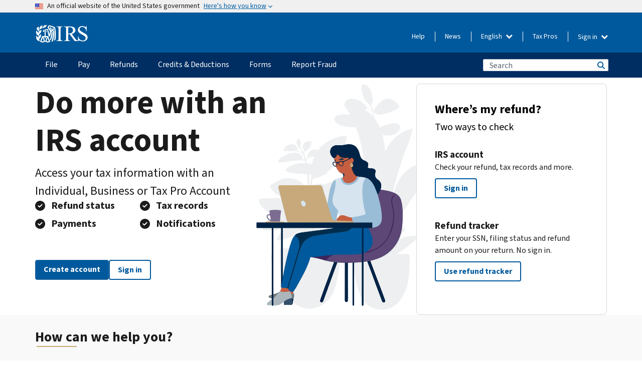

--- FILE ---
content_type: text/html; charset=UTF-8
request_url: https://www.irs.gov/
body_size: 14891
content:
<!DOCTYPE html>
<html  lang="en" dir="ltr" prefix="content: http://purl.org/rss/1.0/modules/content/  dc: http://purl.org/dc/terms/  foaf: http://xmlns.com/foaf/0.1/  og: http://ogp.me/ns#  rdfs: http://www.w3.org/2000/01/rdf-schema#  schema: http://schema.org/  sioc: http://rdfs.org/sioc/ns#  sioct: http://rdfs.org/sioc/types#  skos: http://www.w3.org/2004/02/skos/core#  xsd: http://www.w3.org/2001/XMLSchema# ">
  <head>
    <meta charset="utf-8" />
<meta name="description" content="Pay your taxes. Get your refund status. Find IRS forms and answers to tax questions. We help you understand and meet your federal tax responsibilities." />
<meta name="abstract" content="Pay your taxes. Get your refund status. Find IRS forms and answers to tax questions. We help you understand and meet your federal tax responsibilities." />
<link rel="shortlink" href="https://www.irs.gov/" />
<link rel="canonical" href="https://www.irs.gov/" />
<meta name="robots" content="index, follow" />
<meta property="og:image:url" content="https://www.irs.gov/pub/image/logo_small.jpg" />
<meta property="og:image:type" content="image/jpeg" />
<meta property="og:image:alt" content="IRS logo" />
<meta name="twitter:card" content="summary" />
<meta name="twitter:title" content="Home | Internal Revenue Service" />
<meta name="twitter:description" content="Pay your taxes. Get your refund status. Find IRS forms and answers to tax questions. We help you understand and meet your federal tax responsibilities." />
<meta name="twitter:image:alt" content="IRS logo" />
<meta name="twitter:image" content="https://www.irs.gov/pub/image/logo_small.jpg" />
<meta name="Generator" content="Drupal 10 (https://www.drupal.org)" />
<meta name="MobileOptimized" content="width" />
<meta name="HandheldFriendly" content="true" />
<meta name="viewport" content="width=device-width, initial-scale=1.0" />
<meta name="audience" content="NULL" />
<meta name="irsStandard-type" content="NULL" />
<meta name="uniqueID" content="58476" />
<meta name="isHistorical" content="NULL" />
<meta name="historical-date" content="NULL" />
<meta name="changed" content="1765209826" />
<meta name="topic" content="NULL" />
<meta name="guidance" content="NULL" />
<meta name="channel" content="NULL" />
<meta name="organization" content="NULL" />
<meta name="otID" content="NULL" />
<meta name="prod_SEID" content="kwrvb" />
<link rel="icon" href="/themes/custom/pup_base/favicon.ico" type="image/vnd.microsoft.icon" />
<link rel="alternate" hreflang="en" href="https://www.irs.gov/" />
<link rel="alternate" hreflang="es" href="https://www.irs.gov/es" />
<link rel="alternate" hreflang="zh-hans" href="https://www.irs.gov/zh-hans" />
<link rel="alternate" hreflang="zh-hant" href="https://www.irs.gov/zh-hant" />
<link rel="alternate" hreflang="ko" href="https://www.irs.gov/ko" />
<link rel="alternate" hreflang="ru" href="https://www.irs.gov/ru" />
<link rel="alternate" hreflang="vi" href="https://www.irs.gov/vi" />
<link rel="alternate" hreflang="ht" href="https://www.irs.gov/ht" />
<script>window.a2a_config=window.a2a_config||{};a2a_config.callbacks=[];a2a_config.overlays=[];a2a_config.templates={};</script>

    <title>Internal Revenue Service | An official website of the United States government</title>
    <link rel="stylesheet" media="all" href="/pub/css/css_HbV3MbI47vSh5Y5TB15d5BW0ZHcF9M9-GkLoHYkpgCc.css?delta=0&amp;language=en&amp;theme=pup_irs&amp;include=[base64]" />
<link rel="stylesheet" media="all" href="/pub/css/css_KrI8Zfe1iQpJiHfe5RVnBQWjfoKTSk8rjfLDq-3inA0.css?delta=1&amp;language=en&amp;theme=pup_irs&amp;include=[base64]" />
<link rel="stylesheet" media="print" href="/pub/css/css_juMqqhZegJupGBzrmBqja3vIEefawLIZPVtHLZofWkA.css?delta=2&amp;language=en&amp;theme=pup_irs&amp;include=[base64]" />
<link rel="stylesheet" media="all" href="/pub/css/css_EbWGjClhsStXbsvwOq9iT6yGxHCg86ApUzr4bYwsoHk.css?delta=3&amp;language=en&amp;theme=pup_irs&amp;include=[base64]" />

    <script type="application/json" data-drupal-selector="drupal-settings-json">{"path":{"baseUrl":"\/","pathPrefix":"","currentPath":"node\/58476","currentPathIsAdmin":false,"isFront":true,"currentLanguage":"en"},"pluralDelimiter":"\u0003","suppressDeprecationErrors":true,"gtag":{"tagId":"","consentMode":false,"otherIds":[],"events":[],"additionalConfigInfo":[]},"ajaxPageState":{"libraries":"[base64]","theme":"pup_irs","theme_token":null},"ajaxTrustedUrl":{"\/site-index-search":true},"gtm":{"tagId":null,"settings":{"data_layer":"dataLayer","include_environment":false},"tagIds":["GTM-KV978ZL"]},"dataLayer":{"defaultLang":"en","languages":{"en":{"id":"en","name":"English","direction":"ltr","weight":-10},"es":{"id":"es","name":"Spanish","direction":"ltr","weight":-9},"zh-hans":{"id":"zh-hans","name":"Chinese, Simplified","direction":"ltr","weight":-8},"zh-hant":{"id":"zh-hant","name":"Chinese, Traditional","direction":"ltr","weight":-7},"ko":{"id":"ko","name":"Korean","direction":"ltr","weight":-6},"ru":{"id":"ru","name":"Russian","direction":"ltr","weight":-5},"vi":{"id":"vi","name":"Vietnamese","direction":"ltr","weight":-4},"ht":{"id":"ht","name":"Haitian Creole","direction":"ltr","weight":-3}}},"data":{"extlink":{"extTarget":false,"extTargetAppendNewWindowLabel":"(opens in a new window)","extTargetNoOverride":false,"extNofollow":false,"extTitleNoOverride":false,"extNoreferrer":false,"extFollowNoOverride":false,"extClass":"ext","extLabel":"(link is external)","extImgClass":true,"extSubdomains":true,"extExclude":"","extInclude":"","extCssExclude":".paragraph--type--social-media-footer, .btn-primary, .btn-secondary","extCssInclude":"","extCssExplicit":"","extAlert":false,"extAlertText":"This link will take you to an external web site. We are not responsible for their content.","extHideIcons":false,"mailtoClass":"mailto","telClass":"","mailtoLabel":"(link sends email)","telLabel":"(link is a phone number)","extUseFontAwesome":true,"extIconPlacement":"append","extPreventOrphan":false,"extFaLinkClasses":"fa fa-external-link fa-external-link-alt","extFaMailtoClasses":"fa fa-envelope-o","extAdditionalLinkClasses":"","extAdditionalMailtoClasses":"","extAdditionalTelClasses":"","extFaTelClasses":"fa fa-phone","whitelistedDomains":[],"extExcludeNoreferrer":""}},"bootstrap":{"forms_has_error_value_toggle":1,"modal_animation":1,"modal_backdrop":"true","modal_focus_input":1,"modal_keyboard":1,"modal_select_text":1,"modal_show":1,"modal_size":"","popover_enabled":1,"popover_animation":1,"popover_auto_close":1,"popover_container":"body","popover_content":"","popover_delay":"0","popover_html":0,"popover_placement":"right","popover_selector":"","popover_title":"","popover_trigger":"click","tooltip_enabled":1,"tooltip_animation":1,"tooltip_container":"body","tooltip_delay":"0","tooltip_html":0,"tooltip_placement":"auto left","tooltip_selector":"","tooltip_trigger":"hover"},"accordion_menus":{"accordion_closed":{"main_mobile":"main_mobile"}},"chosen":{"selector":"select:not(:hidden,[id*=\u0027edit-state\u0027],[id^=\u0022views-form-user-admin-people-page\u0022] #edit-action)","minimum_single":25,"minimum_multiple":20,"minimum_width":200,"use_relative_width":false,"options":{"disable_search":false,"disable_search_threshold":0,"allow_single_deselect":false,"add_helper_buttons":false,"search_contains":true,"placeholder_text_multiple":"Choose some option","placeholder_text_single":"Choose an option","no_results_text":"No results match","max_shown_results":null,"inherit_select_classes":true}},"search_api_autocomplete":{"pup_site_index_search":{"delay":600,"auto_submit":true,"min_length":3}},"ajax":[],"user":{"uid":0,"permissionsHash":"a8bc380c6e4e686aded8ae0b2ef5e6ad03a865beea587aa9d6f35a3ea33ac02a"}}</script>
<script src="/pub/js/js_SvGSEFYsOpQP3gNDbKkK7uDwPRO6RaaM0kKXI3eIPv4.js?scope=header&amp;delta=0&amp;language=en&amp;theme=pup_irs&amp;include=[base64]"></script>
<script src="/modules/contrib/google_tag/js/gtag.js?t6t4rs"></script>
<script src="/modules/contrib/google_tag/js/gtm.js?t6t4rs"></script>

  </head>
  <body class="path-frontpage page-node-type-pup-home-page has-glyphicons lang-en">
    <a href="#main-content" class="visually-hidden focusable skip-link">
      Skip to main content
    </a>
    <noscript><iframe src="https://www.googletagmanager.com/ns.html?id=GTM-KV978ZL"
                  height="0" width="0" style="display:none;visibility:hidden"></iframe></noscript>

    <div id='mobile-clickable-overlay' class='mobile-menu-overlay'></div>
      <div class="dialog-off-canvas-main-canvas" data-off-canvas-main-canvas>
    

<h1 class="visually-hidden sr-only">Home Page</h1>


<header id="navbar" role="banner">

  
  
          
    
    
          <div class="pup-header_official">
        <div class="container header-official-message">
          <div class="inline-official">
              <div class="region region-header-official">
    <section class="usa-banner" aria-label="Official website of the United States government">
  <header class="usa-banner__header">
    <div class="us-flag">
      <img class="usa-banner__flag" src="/themes/custom/pup_base/images/us_flag_small.png" alt="" aria-hidden="true">
    </div>
    <div class="official-text" aria-hidden="true">
      <p class="usa-banner__header-text">An official website of the United States government</p>
      <p class="usa-banner__header-action">Here's how you know</p>
    </div>
    <button class="usa-banner__button" aria-expanded="false" aria-controls="gov-info"><span>Here's how you know</span></button>
  </header>
  <div id="gov-info" class="usa-banner__content" hidden>
    <div class="row">
      <div class="usa-banner__guidance col-12 col-sm-6">
        <img class="usa-banner__icon" src="/themes/custom/pup_base/images/icon-dot-gov.svg" alt="" aria-hidden="true">
        <div class="usa-media-block__body">
          <p><strong>
          Official websites use .gov
          </strong></p><p>
          A <strong>.gov</strong> website belongs to an official government organization in the United States.
          </p>
        </div>
      </div>
      <div class="usa-banner__guidance col-12 col-sm-6">
        <img class="usa-banner__icon" src="/themes/custom/pup_base/images/icon-https.svg" alt="" aria-hidden="true">
        <div class="usa-banner__body">
          <p><strong>Secure .gov websites use HTTPS</strong></p>
            <p>
            A <strong>lock</strong>
            (<img class="usa-banner__sm-icon" src="/themes/custom/pup_base/images/lock.svg" title="Lock" alt="Locked padlock icon">)
            or <strong>https://</strong> means you've safely connected to the .gov website. Share sensitive information only on official, secure websites.
            </p>
        </div>
      </div>
    </div>
  </div>
</section>
  </div>

          </div>
        </div>
      </div>
    
    <div class="pup-header-main">
      <div class="container">
        <div class="row pup-header-main__content">
          
                                        
                                        <div class="col-xs-2 col-md-1 no-gutter pup-header-content-lt">
                    <div class="region region-header-left">
                <a class="logo navbar-btn pull-left" href="/" title="Home" rel="home">
            <img src="/themes/custom/pup_base/IRS-Logo.svg" alt="Home" />
            <img class="print-logo" src="/themes/custom/pup_irs/images/logo-print.svg" alt="Home" aria-hidden="true" />
        </a>
            
  </div>

                </div>
              
              
              <div class="col-md-11 hidden-xs hidden-sm pup-header-content-rt">
                  <div class="region region-header-right">
    
<div class="language-switcher-language-url block block-language block-language-blocklanguage-interface clearfix" id="block-languageswitcher" data-block-plugin-id="language_block:language_interface">
  
    
  
        <div class="dropdown pup-switch-hidden">
    <button class="btn btn-default dropdown-toggle languageSwitcher" type="button" id="languageSwitcher" data-toggle="dropdown" aria-expanded="false">
      English
      <i class="fa fa-chevron-down"></i>
    </button>
    <ul class="dropdown-menu" data-block="languageswitcher"><li hreflang="es" data-drupal-link-system-path="&lt;front&gt;" class="es"><a href="/es" class="language-link" lang="es" hreflang="es" data-drupal-link-system-path="&lt;front&gt;">Español</a></li><li hreflang="zh-hans" data-drupal-link-system-path="&lt;front&gt;" class="zh-hans"><a href="/zh-hans" class="language-link" lang="zh-hans" hreflang="zh-hans" data-drupal-link-system-path="&lt;front&gt;">中文 (简体)</a></li><li hreflang="zh-hant" data-drupal-link-system-path="&lt;front&gt;" class="zh-hant"><a href="/zh-hant" class="language-link" lang="zh-hant" hreflang="zh-hant" data-drupal-link-system-path="&lt;front&gt;">中文 (繁體)</a></li><li hreflang="ko" data-drupal-link-system-path="&lt;front&gt;" class="ko"><a href="/ko" class="language-link" lang="ko" hreflang="ko" data-drupal-link-system-path="&lt;front&gt;">한국어</a></li><li hreflang="ru" data-drupal-link-system-path="&lt;front&gt;" class="ru"><a href="/ru" class="language-link" lang="ru" hreflang="ru" data-drupal-link-system-path="&lt;front&gt;">Русский</a></li><li hreflang="vi" data-drupal-link-system-path="&lt;front&gt;" class="vi"><a href="/vi" class="language-link" lang="vi" hreflang="vi" data-drupal-link-system-path="&lt;front&gt;">Tiếng Việt</a></li><li hreflang="ht" data-drupal-link-system-path="&lt;front&gt;" class="ht"><a href="/ht" class="language-link" lang="ht" hreflang="ht" data-drupal-link-system-path="&lt;front&gt;">Kreyòl ayisyen</a></li></ul>
    </div>

    </div>

<nav role="navigation" aria-labelledby="block-pup-irs-informationmenu-2-menu" id="block-pup-irs-informationmenu-2" data-block-plugin-id="system_menu_block:pup-info-menu" class="pup-nav-en">
            
  <h2 class="visually-hidden" id="block-pup-irs-informationmenu-2-menu">Information Menu</h2>
  

                  <ul data-block="pup_irs_informationmenu_2" class="menu menu--pup-info-menu nav">
                      <li class="first">
                                                          <a href="/help/let-us-help-you" title="Help" data-drupal-link-system-path="node/16916">Help</a>
                        </li>
                      <li>
                                                          <a href="/newsroom" title="News" data-drupal-link-system-path="node/19646">News</a>
                        </li>
                      <li>
                                                          <a href="/tax-professionals" data-drupal-link-system-path="node/11">Tax Pros</a>
                        </li>
                      <li class="expanded dropdown last">
                                                                                            <span class="navbar-text dropdown-toggle" data-toggle="dropdown">Sign in <span class="caret"></span></span>
                                <ul data-block="pup_irs_informationmenu_2" class="dropdown-menu">
                      <li class="first">
                                                          <a href="https://sa.www4.irs.gov/ola" class="btn btn-primary">Individual</a>
                        </li>
                      <li>
                                                          <a href="https://sa.www4.irs.gov/bola" class="btn btn-primary">Business</a>
                        </li>
                      <li>
                                                          <a href="https://sa.www4.irs.gov/taxpro" class="btn btn-primary">Tax Pro</a>
                        </li>
                      <li>
                  
            <div class="field field--name-body field--type-text-with-summary field--label-hidden field--item"><h2>Access your tax information with an IRS account.</h2>

<ul class="signin-content-checkmarks">
	<li>Refunds</li>
	<li>Payments</li>
	<li>Tax records</li>
</ul>
</div>
      
              </li>
                      <li class="last">
                                                          <a href="/your-account" class="btn btn-primary" data-drupal-link-system-path="node/126776">Create account</a>
                        </li>
        </ul>
      
                        </li>
        </ul>
      

  </nav>

  </div>

              </div>
              
                            <div class="col-xs-10 hidden-md hidden-lg no-gutter">
                <ul class="pup-header-mobile-menu pull-right">
                  <li>
                    <button type="button" id="pup-mobile-navbar-searchBtn" class="btn btn-link pup-header-mobile-menu__searchBtn" data-target="#navbar-collapse" aria-expanded="false" aria-controls="navbar-collapse">
                      Search
                    </button>
                  </li>
                                      <li id="pup-mobile-navbar-infoBtn" class="pup-header-mobile-menu__infoBtn" data-close-text="Close">
                        <div class="region region-help-menu-mobile">
                <ul data-block="helpmenumobile" class="menu menu--help-menu-mobile nav">
                      <li class="expanded dropdown first last">
                                                                                            <span class="navbar-text dropdown-toggle" data-toggle="dropdown">Sign in <span class="caret"></span></span>
                                <ul data-block="helpmenumobile" class="dropdown-menu">
                      <li class="first">
                                                          <a href="https://sa.www4.irs.gov/ola" class="btn btn-primary">Individual</a>
                        </li>
                      <li>
                                                          <a href="https://sa.www4.irs.gov/bola" class="btn btn-primary">Business</a>
                        </li>
                      <li>
                                                          <a href="https://sa.www4.irs.gov/taxpro" class="btn btn-primary">Tax Pro</a>
                        </li>
                      <li>
                  
            <div class="field field--name-body field--type-text-with-summary field--label-hidden field--item"><h2>Access your tax information with an IRS account.</h2>

<ul class="signin-content-checkmarks">
	<li>Refunds</li>
	<li>Payments</li>
	<li>Tax records</li>
</ul>
</div>
      
              </li>
                      <li class="last">
                                                          <a href="/your-account" class="btn btn-primary" data-drupal-link-system-path="node/126776">Create account</a>
                        </li>
        </ul>
      
                        </li>
        </ul>
      


  </div>

                    </li>
                                    <li>
                    <button type="button" id="pup-mobile-navbar-menuBtn" class="btn btn-link pup-header-mobile-menu__menuBtn mobile-menu-icon" data-target="#pup-header-nav-collapse">
                      Menu
                    </button>
                  </li>
                </ul>
              </div>
          

        </div>       </div>
              <div id="navbar-collapse" class="collapse hidden-md hidden-lg">
            <div class="region region-search-form-collapsible">
      <div class="pup-site-header-search-block pup-search-box-hidden">
            <div class="pup-site-header-search-block__searchfield">
        
<form data-block="exposedformpup_site_index_searchsite_search_srt_relevance_4" action="/site-index-search" method="get" id="views-exposed-form-pup-site-index-search-site-search-srt-relevance" accept-charset="UTF-8" novalidate>
  <div  class="form--inline form-inline clearfix">
  








<div class="form-item form-group js-form-item form-type-search-api-autocomplete js-form-type-search-api-autocomplete form-item-search js-form-item-search form-autocomplete">


    
    
            <label for="search-main-mobile" class="control-label">Search</label>
    
    <div class="input-group"><input placeholder="Search" aria-label="Search" data-drupal-selector="edit-search" data-search-api-autocomplete-search="pup_site_index_search" class="form-autocomplete form-text form-control" data-autocomplete-path="/search_api_autocomplete/pup_site_index_search?display=site_search_srt_relevance&amp;&amp;filter=search" type="text" id="search-main-mobile" name="search" value="" size="30" maxlength="128"/><span class="input-group-addon"><span class="icon glyphicon glyphicon-refresh ajax-progress ajax-progress-throbber" aria-hidden="true"></span></span></div>

    

</div>









<div class="form-item form-group js-form-item form-type-select js-form-type-select form-item-field-pup-historical-1 js-form-item-field-pup-historical-1">


    
    
            <label for="edit-field-pup-historical-1" class="control-label">Include Historical Content</label>
    
    <div class="select-style select-wrapper">
  <select data-drupal-selector="edit-field-pup-historical-1" class="form-select form-control" id="edit-field-pup-historical-1" name="field_pup_historical_1"><option value="All">- Any -</option><option value="1" selected="selected">No</option></select>
</div>

    

</div>









<div class="form-item form-group js-form-item form-type-select js-form-type-select form-item-field-pup-historical js-form-item-field-pup-historical">


    
    
            <label for="edit-field-pup-historical" class="control-label">Include Historical Content</label>
    
    <div class="select-style select-wrapper">
  <select data-drupal-selector="edit-field-pup-historical" class="form-select form-control" id="edit-field-pup-historical" name="field_pup_historical"><option value="All">- Any -</option><option value="1" selected="selected">No</option></select>
</div>

    

</div>
<div data-drupal-selector="edit-actions" class="form-actions form-group js-form-wrapper form-wrapper" id="edit-actions"><button title="Search" data-drupal-selector="edit-submit-pup-site-index-search" class="button js-form-submit form-submit btn-primary btn icon-before" type="submit" id="edit-submit-pup-site-index-search" value="Search"><span class="icon glyphicon glyphicon-search" aria-hidden="true"></span>
Search</button></div>

</div>

</form>
      </div>
      </div>

  </div>

        </div>
          </div> 
          <div class="header-nav hidden-xs hidden-sm">
          <div class="container-fluid">
              <div class="region region-site-navigation">
    <nav role="navigation" aria-labelledby="block-mainnavigationmobile-2-menu" id="block-mainnavigationmobile-2" data-block-plugin-id="system_menu_block:main_mobile">
            
  <h2 class="visually-hidden" id="block-mainnavigationmobile-2-menu">Main navigation</h2>
  

        


              <a id="stickyNavLogo" class="logo navbar-btn pull-left" href="/" title="Home" rel="home">
        <img src="/themes/custom/pup_base/IRS-Logo.svg" alt="Home">
      </a>
      <ul data-block="mainnavigationmobile_2" class="menu nav" id="accessible-megamenu-navigation">
                                                                      <li class="expanded megamenu-top-nav-item dropdown">	
          <a href="/filing" aria-controls="accessible-megamenu-file-submenu" aria-expanded="false" aria-label="File menu has additional options. Use the spacebar to open the File sub menu or enter to navigate to the File page." role="application" id="accessible-megamenu-nav-item-0">File</a>
                                  <ul data-block="mainnavigationmobile_2" class="menu dropdown-menu" id="accessible-megamenu-file-submenu" aria-expanded="false" aria-hidden="true" aria-labelledby="accessible-megamenu-nav-item-0" role="region">
       <div class="mega-menu-container">
                                                                                            <li><a href="/filing" class="mobile-only-text" id="accessible-megamenu-file-submenu-0" data-drupal-link-system-path="node/19656">Overview</a>
                          </li>
                                                                                      <div class="mega-menu-column">
                                                                  <li><span class="mega-menu-column-header" id="accessible-megamenu-file-submenu-1">INFORMATION FOR…</span>
                          </li>
                                                                                          <li><a href="/individual-tax-filing" id="accessible-megamenu-file-submenu-2" data-drupal-link-system-path="node/142191">Individuals</a>
                          </li>
                                                                                          <li><a href="/businesses" id="accessible-megamenu-file-submenu-3" data-drupal-link-system-path="node/18976">Business and self-employed</a>
                          </li>
                                                                                          <li><a href="/charities-and-nonprofits" id="accessible-megamenu-file-submenu-4" data-drupal-link-system-path="node/58461">Charities and nonprofits</a>
                          </li>
                                                                                          <li><a href="/individuals/international-taxpayers" id="accessible-megamenu-file-submenu-5" data-drupal-link-system-path="node/19696">International filers</a>
                          </li>
                                                                                          <li><a href="/retirement-plans" id="accessible-megamenu-file-submenu-6" data-drupal-link-system-path="node/19741">Retirement</a>
                          </li>
                                                                                          <li><a href="/government-entities" id="accessible-megamenu-file-submenu-7" data-drupal-link-system-path="node/19586">Governments and tax-exempt bonds</a>
                          </li>
                                                                                          <li><a href="/government-entities/indian-tribal-governments" id="accessible-megamenu-file-submenu-8" data-drupal-link-system-path="node/19601">Indian Tribal Governments</a>
                          </li>
                                                                </div>
                                                  <div class="mega-menu-column">
                                                                  <li><span class="mega-menu-column-header" id="accessible-megamenu-file-submenu-9">FILING FOR INDIVIDUALS</span>
                          </li>
                                                                                          <li><a href="/filing/individuals/how-to-file" id="accessible-megamenu-file-submenu-10" data-drupal-link-system-path="node/22856">How to file</a>
                          </li>
                                                                                          <li><a href="/filing/individuals/when-to-file" id="accessible-megamenu-file-submenu-11" data-drupal-link-system-path="node/22726">When to file</a>
                          </li>
                                                                                          <li><a href="/filing/where-to-file-tax-returns-addresses-listed-by-return-type" id="accessible-megamenu-file-submenu-12" data-drupal-link-system-path="node/2442">Where to file</a>
                          </li>
                                                                                          <li><a href="/filing/individuals/update-my-information" id="accessible-megamenu-file-submenu-13" data-drupal-link-system-path="node/22861">Update your information</a>
                          </li>
                                                                </div>
                                                  <div class="mega-menu-column">
                                                                  <li><span class="mega-menu-column-header" id="accessible-megamenu-file-submenu-14">POPULAR</span>
                          </li>
                                                                                          <li><a href="/individuals/get-transcript" id="accessible-megamenu-file-submenu-15" data-drupal-link-system-path="node/136676">Tax record (transcript)</a>
                          </li>
                                                                                          <li><a href="/businesses/small-businesses-self-employed/get-an-employer-identification-number" id="accessible-megamenu-file-submenu-16" data-drupal-link-system-path="node/17153">Apply for an Employer ID Number (EIN)</a>
                          </li>
                                                                                          <li><a href="/filing/file-an-amended-return" id="accessible-megamenu-file-submenu-17" data-drupal-link-system-path="node/128551">Amend return</a>
                          </li>
                                                                                          <li><a href="/identity-theft-fraud-scams/get-an-identity-protection-pin" id="accessible-megamenu-file-submenu-18" data-drupal-link-system-path="node/16696">Identity Protection PIN (IP PIN)</a>
                          </li>
                      </div>
    
                </div>
        </ul>
      
            </li>
                                                                    <li class="expanded megamenu-top-nav-item dropdown">	
          <a href="/payments" aria-controls="accessible-megamenu-pay-submenu" aria-expanded="false" aria-label="Pay menu has additional options. Use the spacebar to open the Pay sub menu or enter to navigate to the Pay page." role="application" id="accessible-megamenu-nav-item-1">Pay</a>
                                  <ul data-block="mainnavigationmobile_2" class="menu dropdown-menu" id="accessible-megamenu-pay-submenu" aria-expanded="false" aria-hidden="true" aria-labelledby="accessible-megamenu-nav-item-1" role="region">
       <div class="mega-menu-container">
                                                                                            <li><a href="/payments" class="mobile-only-text" id="accessible-megamenu-pay-submenu-0" data-drupal-link-system-path="node/19551">Overview</a>
                          </li>
                                                                                      <div class="mega-menu-column">
                                                                  <li><span class="mega-menu-column-header" id="accessible-megamenu-pay-submenu-1">PAY BY</span>
                          </li>
                                                                                          <li><a href="/payments/direct-pay-with-bank-account" id="accessible-megamenu-pay-submenu-2" data-drupal-link-system-path="node/10224">Bank Account (Direct Pay)</a>
                          </li>
                                                                                          <li><a href="/payments/online-payment-agreement-application" id="accessible-megamenu-pay-submenu-3" data-drupal-link-system-path="node/16716">Payment Plan (Installment Agreement)</a>
                          </li>
                                                                                          <li><a href="/payments/eftps-the-electronic-federal-tax-payment-system" id="accessible-megamenu-pay-submenu-4" data-drupal-link-system-path="node/15488">Electronic Federal Tax Payment System (EFTPS)</a>
                          </li>
                                                                </div>
                                                  <div class="mega-menu-column">
                                                                  <li><span class="mega-menu-column-header" id="accessible-megamenu-pay-submenu-5">POPULAR</span>
                          </li>
                                                                                          <li><a href="/your-account" id="accessible-megamenu-pay-submenu-6" data-drupal-link-system-path="node/126776">Your Online Account</a>
                          </li>
                                                                                          <li><a href="/individuals/tax-withholding-estimator" id="accessible-megamenu-pay-submenu-7" data-drupal-link-system-path="node/107181">Tax Withholding Estimator</a>
                          </li>
                                                                                          <li><a href="/businesses/small-businesses-self-employed/estimated-taxes" id="accessible-megamenu-pay-submenu-8" data-drupal-link-system-path="node/17135">Estimated Taxes</a>
                          </li>
                                                                                          <li><a href="/payments/penalties" id="accessible-megamenu-pay-submenu-9" data-drupal-link-system-path="node/91826">Penalties</a>
                          </li>
                      </div>
    
                </div>
        </ul>
      
            </li>
                                                                    <li class="expanded megamenu-top-nav-item dropdown">	
          <a href="/refunds" aria-controls="accessible-megamenu-refunds-submenu" aria-expanded="false" aria-label="Refunds menu has additional options. Use the spacebar to open the Refunds sub menu or enter to navigate to the Refunds page." role="application" id="accessible-megamenu-nav-item-2">Refunds</a>
                                  <ul data-block="mainnavigationmobile_2" class="menu dropdown-menu" id="accessible-megamenu-refunds-submenu" aria-expanded="false" aria-hidden="true" aria-labelledby="accessible-megamenu-nav-item-2" role="region">
       <div class="mega-menu-container">
                                                                                            <li><a href="/refunds" class="mobile-only-text" id="accessible-megamenu-refunds-submenu-0" data-drupal-link-system-path="node/130131">Overview</a>
                          </li>
                                                                          <div class="mega-menu-column no-header-extra-padding">
                                                                  <li><a href="/wheres-my-refund" class="mega-menu-column-header" id="accessible-megamenu-refunds-submenu-1" data-drupal-link-system-path="node/19556">Where’s My Refund?</a>
                          </li>
                                                                                          <li><a href="/refunds/get-your-refund-faster-tell-irs-to-direct-deposit-your-refund-to-one-two-or-three-accounts" id="accessible-megamenu-refunds-submenu-2" data-drupal-link-system-path="node/10971">Direct deposit</a>
                          </li>
                                                                                          <li><a href="/filing/wheres-my-amended-return" id="accessible-megamenu-refunds-submenu-3" data-drupal-link-system-path="node/17175">Where’s My Amended Return?</a>
                          </li>
                      </div>
    
                </div>
        </ul>
      
            </li>
                                                                    <li class="expanded megamenu-top-nav-item dropdown">	
          <a href="/credits-and-deductions" aria-controls="accessible-megamenu-credits-deductions-submenu" aria-expanded="false" aria-label="Credits &amp; Deductions menu has additional options. Use the spacebar to open the Credits &amp; Deductions sub menu or enter to navigate to the Credits &amp; Deductions page." role="application" id="accessible-megamenu-nav-item-3">Credits & Deductions</a>
                                  <ul data-block="mainnavigationmobile_2" class="menu dropdown-menu" id="accessible-megamenu-credits-deductions-submenu" aria-expanded="false" aria-hidden="true" aria-labelledby="accessible-megamenu-nav-item-3" role="region">
       <div class="mega-menu-container">
                                                                                            <li><a href="/credits-and-deductions" class="mobile-only-text" id="accessible-megamenu-credits-deductions-submenu-0" data-drupal-link-system-path="node/80206">Overview</a>
                          </li>
                                                                                      <div class="mega-menu-column">
                                                                  <li><span class="mega-menu-column-header" id="accessible-megamenu-credits-deductions-submenu-1">INFORMATION FOR...</span>
                          </li>
                                                                                          <li><a href="/credits-and-deductions-for-individuals" title="For you and your family" id="accessible-megamenu-credits-deductions-submenu-2" data-drupal-link-system-path="node/5">Individuals</a>
                          </li>
              <li class="mega-menu-helper-text">
          <span class="desktop-only-text">
            For you and your family
          </span>
        </li>
                                                                                          <li><a href="/credits-deductions/businesses" title="Standard mileage and other information" id="accessible-megamenu-credits-deductions-submenu-3" data-drupal-link-system-path="node/19941">Businesses & Self-Employed</a>
                          </li>
              <li class="mega-menu-helper-text">
          <span class="desktop-only-text">
            Standard mileage and other information
          </span>
        </li>
                                                                </div>
                                                  <div class="mega-menu-column">
                                                                  <li><span class="mega-menu-column-header" id="accessible-megamenu-credits-deductions-submenu-4">POPULAR</span>
                          </li>
                                                                                          <li><a href="/credits-deductions/individuals/earned-income-tax-credit-eitc" id="accessible-megamenu-credits-deductions-submenu-5" data-drupal-link-system-path="node/18966">Earned Income Credit (EITC)</a>
                          </li>
                                                                                          <li><a href="/credits-deductions/individuals/child-tax-credit" id="accessible-megamenu-credits-deductions-submenu-6" data-drupal-link-system-path="node/771">Child Tax Credit</a>
                          </li>
                                                                                          <li><a href="/credits-deductions/clean-vehicle-and-energy-credits" id="accessible-megamenu-credits-deductions-submenu-7" data-drupal-link-system-path="node/126641">Clean Energy and Vehicle Credits</a>
                          </li>
                                                                                          <li><a href="/help/ita/how-much-is-my-standard-deduction" id="accessible-megamenu-credits-deductions-submenu-8" data-drupal-link-system-path="node/5229">Standard Deduction</a>
                          </li>
                                                                                          <li><a href="/retirement-plans" id="accessible-megamenu-credits-deductions-submenu-9" data-drupal-link-system-path="node/19741">Retirement Plans</a>
                          </li>
                      </div>
    
                </div>
        </ul>
      
            </li>
                                                                    <li class="expanded megamenu-top-nav-item dropdown">	
          <a href="/forms-instructions" aria-controls="accessible-megamenu-forms-submenu" aria-expanded="false" aria-label="Forms menu has additional options. Use the spacebar to open the Forms sub menu or enter to navigate to the Forms page." role="application" id="accessible-megamenu-nav-item-4">Forms</a>
                                  <ul data-block="mainnavigationmobile_2" class="menu dropdown-menu" id="accessible-megamenu-forms-submenu" aria-expanded="false" aria-hidden="true" aria-labelledby="accessible-megamenu-nav-item-4" role="region">
       <div class="mega-menu-container">
                                                                                            <li><a href="/forms-instructions" class="mobile-only-text" id="accessible-megamenu-forms-submenu-0" data-drupal-link-system-path="node/6">Overview</a>
                          </li>
                                                                                      <div class="mega-menu-column">
                                                                  <li><span class="mega-menu-column-header" id="accessible-megamenu-forms-submenu-1">POPULAR FORMS & INSTRUCTIONS</span>
                          </li>
                                                                                          <li><a href="/forms-pubs/about-form-1040" title="Individual Income Tax Return" id="accessible-megamenu-forms-submenu-2" data-drupal-link-system-path="node/16022">Form 1040</a>
                          </li>
              <li class="mega-menu-helper-text">
          <span class="desktop-only-text">
            Individual Income Tax Return
          </span>
        </li>
                                                                                          <li><a href="/instructions/i1040gi" title="Instructions for Form 1040 " id="accessible-megamenu-forms-submenu-3" data-drupal-link-system-path="node/100166">Form 1040 Instructions</a>
                          </li>
              <li class="mega-menu-helper-text">
          <span class="desktop-only-text">
            Instructions for Form 1040 
          </span>
        </li>
                                                                                          <li><a href="/forms-pubs/about-form-w-9" title="Request for Taxpayer Identification Number (TIN) and Certification" id="accessible-megamenu-forms-submenu-4" data-drupal-link-system-path="node/15825">Form W-9</a>
                          </li>
              <li class="mega-menu-helper-text">
          <span class="desktop-only-text">
            Request for Taxpayer Identification Number (TIN) and Certification
          </span>
        </li>
                                                                                          <li><a href="/forms-pubs/about-form-4506-t" title="Request for Transcript of Tax Return" id="accessible-megamenu-forms-submenu-5" data-drupal-link-system-path="node/10554">Form 4506-T</a>
                          </li>
              <li class="mega-menu-helper-text">
          <span class="desktop-only-text">
            Request for Transcript of Tax Return
          </span>
        </li>
                                                                </div>
                                      <div class="mega-menu-column extra-padding">
                                                                  <li><a href="/forms-pubs/about-form-w-4" class="mega-menu-column-header" title="Employee&#039;s Withholding Certificate" id="accessible-megamenu-forms-submenu-6" data-drupal-link-system-path="node/15498">Form W-4</a>
                          </li>
              <li class="mega-menu-helper-text">
          <span class="desktop-only-text">
            Employee&#039;s Withholding Certificate
          </span>
        </li>
                                                                                          <li><a href="/forms-pubs/about-form-941" title="Employer&#039;s Quarterly Federal Tax Return" id="accessible-megamenu-forms-submenu-7" data-drupal-link-system-path="node/53446">Form 941</a>
                          </li>
              <li class="mega-menu-helper-text">
          <span class="desktop-only-text">
            Employer&#039;s Quarterly Federal Tax Return
          </span>
        </li>
                                                                                          <li><a href="/forms-pubs/about-form-w-2" title="Wage and Tax Statement" id="accessible-megamenu-forms-submenu-8" data-drupal-link-system-path="node/5737">Form W-2</a>
                          </li>
              <li class="mega-menu-helper-text">
          <span class="desktop-only-text">
            Wage and Tax Statement
          </span>
        </li>
                                                                                          <li><a href="/forms-pubs/about-form-9465" title="Installment Agreement Request" id="accessible-megamenu-forms-submenu-9" data-drupal-link-system-path="node/15532">Form 9465</a>
                          </li>
              <li class="mega-menu-helper-text">
          <span class="desktop-only-text">
            Installment Agreement Request
          </span>
        </li>
                                                                </div>
                                                  <div class="mega-menu-column">
                                                                  <li><span class="mega-menu-column-header" id="accessible-megamenu-forms-submenu-10">POPULAR FOR TAX PROS</span>
                          </li>
                                                                                          <li><a href="/forms-pubs/about-form-1040x" title="Amended Individual Income Tax Return" id="accessible-megamenu-forms-submenu-11" data-drupal-link-system-path="node/19996">Form 1040-X</a>
                          </li>
              <li class="mega-menu-helper-text">
          <span class="desktop-only-text">
            Amended Individual Income Tax Return
          </span>
        </li>
                                                                                          <li><a href="/forms-pubs/about-form-2848" title="Power of Attorney" id="accessible-megamenu-forms-submenu-12" data-drupal-link-system-path="node/15839">Form 2848</a>
                          </li>
              <li class="mega-menu-helper-text">
          <span class="desktop-only-text">
            Power of Attorney
          </span>
        </li>
                                                                                          <li><a href="/forms-pubs/about-form-w-7" title="Apply for an ITIN" id="accessible-megamenu-forms-submenu-13" data-drupal-link-system-path="node/15536">Form W-7</a>
                          </li>
              <li class="mega-menu-helper-text">
          <span class="desktop-only-text">
            Apply for an ITIN
          </span>
        </li>
                                                                                          <li><a href="/tax-professionals/office-of-professional-responsibility-and-circular-230" title="Regulations Governing Practice before the IRS" id="accessible-megamenu-forms-submenu-14" data-drupal-link-system-path="node/125016">Circular 230</a>
                          </li>
              <li class="mega-menu-helper-text">
          <span class="desktop-only-text">
            Regulations Governing Practice before the IRS
          </span>
        </li>
                      </div>
    
                </div>
        </ul>
      
            </li>
                                                                    <li class="expanded megamenu-top-nav-item dropdown">	
          <a href="/help/report-fraud" aria-controls="accessible-megamenu-report-fraud-submenu" aria-expanded="false" aria-label="Report Fraud menu has additional options. Use the spacebar to open the Report Fraud sub menu or enter to navigate to the Report Fraud page." role="application" id="accessible-megamenu-nav-item-5">Report Fraud</a>
                                  <ul data-block="mainnavigationmobile_2" class="menu dropdown-menu" id="accessible-megamenu-report-fraud-submenu" aria-expanded="false" aria-hidden="true" aria-labelledby="accessible-megamenu-nav-item-5" role="region">
       <div class="mega-menu-container">
                                                                                            <li><a href="/help/report-fraud" class="mobile-only-text" id="accessible-megamenu-report-fraud-submenu-0" data-drupal-link-system-path="node/151251">Overview</a>
                          </li>
                                                                          <div class="mega-menu-column no-header-extra-padding">
                                                                  <li><a href="/help/report-fraud/report-tax-fraud-a-scam-or-law-violation" class="mega-menu-column-header" id="accessible-megamenu-report-fraud-submenu-1" data-drupal-link-system-path="node/1273">Tax fraud and scams</a>
                          </li>
                                                                                          <li><a href="/identity-theft-central" id="accessible-megamenu-report-fraud-submenu-2" data-drupal-link-system-path="node/19616">Identity theft</a>
                          </li>
                                                                                          <li><a href="/help/report-fraud/report-fake-irs-treasury-or-tax-related-emails-and-messages" id="accessible-megamenu-report-fraud-submenu-3" data-drupal-link-system-path="node/15745">Fake IRS email or message</a>
                          </li>
                                                                                          <li><a href="/help/report-fraud/make-a-complaint-about-a-tax-return-preparer" id="accessible-megamenu-report-fraud-submenu-4" data-drupal-link-system-path="node/3141">Tax return preparer</a>
                          </li>
                      </div>
    
                </div>
        </ul>
      
            </li>
              
            </ul>
      

  </nav>
  <div class="pup-site-header-search-block pup-search-box-hidden">
            <div class="pup-site-header-search-block__searchfield">
        
<form data-block="pup_irs_exposedformpup_site_index_searchsite_search_srt_relevance_2" action="/site-index-search" method="get" id="views-exposed-form-pup-site-index-search-site-search-srt-relevance--2" accept-charset="UTF-8" novalidate>
  <div  class="form--inline form-inline clearfix">
  








<div class="form-item form-group js-form-item form-type-search-api-autocomplete js-form-type-search-api-autocomplete form-item-search js-form-item-search form-autocomplete">


    
    
            <label for="search-main" class="control-label">Search</label>
    
    <div class="input-group"><input placeholder="Search" aria-label="Search" data-drupal-selector="edit-search" data-search-api-autocomplete-search="pup_site_index_search" class="form-autocomplete form-text form-control" data-autocomplete-path="/search_api_autocomplete/pup_site_index_search?display=site_search_srt_relevance&amp;&amp;filter=search" type="text" id="search-main" name="search" value="" size="30" maxlength="128"/><span class="input-group-addon"><span class="icon glyphicon glyphicon-refresh ajax-progress ajax-progress-throbber" aria-hidden="true"></span></span></div>

    

</div>









<div class="form-item form-group js-form-item form-type-select js-form-type-select form-item-field-pup-historical-1 js-form-item-field-pup-historical-1">


    
    
            <label for="edit-field-pup-historical-1--2" class="control-label">Include Historical Content</label>
    
    <div class="select-style select-wrapper">
  <select data-drupal-selector="edit-field-pup-historical-1" class="form-select form-control" id="edit-field-pup-historical-1--2" name="field_pup_historical_1"><option value="All">- Any -</option><option value="1" selected="selected">No</option></select>
</div>

    

</div>









<div class="form-item form-group js-form-item form-type-select js-form-type-select form-item-field-pup-historical js-form-item-field-pup-historical">


    
    
            <label for="edit-field-pup-historical--2" class="control-label">Include Historical Content</label>
    
    <div class="select-style select-wrapper">
  <select data-drupal-selector="edit-field-pup-historical" class="form-select form-control" id="edit-field-pup-historical--2" name="field_pup_historical"><option value="All">- Any -</option><option value="1" selected="selected">No</option></select>
</div>

    

</div>
<div data-drupal-selector="edit-actions" class="form-actions form-group js-form-wrapper form-wrapper" id="edit-actions--2"><button title="Search" data-drupal-selector="edit-submit-pup-site-index-search-2" class="button js-form-submit form-submit btn-primary btn icon-before" type="submit" id="edit-submit-pup-site-index-search--2" value="Search"><span class="icon glyphicon glyphicon-search" aria-hidden="true"></span>
Search</button></div>

</div>

</form>
      </div>
      </div>

  </div>

          </div>
      </div>
    
          <div id="pup-info-menu-collapse"  class="pup-header-content-rt col-xs-12 hidden-md hidden-lg collapse">
          <div class="region region-info-menu-collapsible">
    <nav role="navigation" aria-labelledby="block-pup-irs-informationmenu-menu" id="block-pup-irs-informationmenu" data-block-plugin-id="system_menu_block:pup-info-menu" class="pup-nav-en">
            
  <h2 class="visually-hidden" id="block-pup-irs-informationmenu-menu">Information Menu</h2>
  

                  <ul data-block="pup_irs_informationmenu" class="menu menu--pup-info-menu nav">
                      <li class="first">
                                                          <a href="/help/let-us-help-you" title="Help" data-drupal-link-system-path="node/16916">Help</a>
                        </li>
                      <li>
                                                          <a href="/newsroom" title="News" data-drupal-link-system-path="node/19646">News</a>
                        </li>
                      <li>
                                                          <a href="/tax-professionals" data-drupal-link-system-path="node/11">Tax Pros</a>
                        </li>
                      <li class="expanded dropdown last">
                                                                                            <span class="navbar-text dropdown-toggle" data-toggle="dropdown">Sign in <span class="caret"></span></span>
                                <ul data-block="pup_irs_informationmenu" class="dropdown-menu">
                      <li class="first">
                                                          <a href="https://sa.www4.irs.gov/ola" class="btn btn-primary">Individual</a>
                        </li>
                      <li>
                                                          <a href="https://sa.www4.irs.gov/bola" class="btn btn-primary">Business</a>
                        </li>
                      <li>
                                                          <a href="https://sa.www4.irs.gov/taxpro" class="btn btn-primary">Tax Pro</a>
                        </li>
                      <li>
                  
            <div class="field field--name-body field--type-text-with-summary field--label-hidden field--item"><h2>Access your tax information with an IRS account.</h2>

<ul class="signin-content-checkmarks">
	<li>Refunds</li>
	<li>Payments</li>
	<li>Tax records</li>
</ul>
</div>
      
              </li>
                      <li class="last">
                                                          <a href="/your-account" class="btn btn-primary" data-drupal-link-system-path="node/126776">Create account</a>
                        </li>
        </ul>
      
                        </li>
        </ul>
      

  </nav>

  </div>

      </div>
    
          <div id="pup-header-nav-collapse"  class="pup-header-content-rt col-xs-12 hidden-md hidden-lg collapse">
          <div class="region region-header-nav-collapsible">
    <section id="block-accordionmainnavigationmobile" data-block-plugin-id="accordion_menus_block:main_mobile" class="block block-accordion-menus block-accordion-menus-blockmain-mobile clearfix">
  
    

      <div class="accordion_menus_block_container main_mobile">
  <h2 class="accordion-title">
    <a href="#">File</a>
  </h2>
  <div class="accordion_menus-block-content">
    <ul><li><a href="/filing" class="mobile-only-text">Overview</a></li><li><span class="mega-menu-column-header">INFORMATION FOR…</span></li><li><a href="/individual-tax-filing">Individuals</a></li><li><a href="/businesses">Business and self-employed</a></li><li><a href="/charities-and-nonprofits">Charities and nonprofits</a></li><li><a href="/individuals/international-taxpayers">International filers</a></li><li><a href="/retirement-plans">Retirement</a></li><li><a href="/government-entities">Governments and tax-exempt bonds</a></li><li><a href="/government-entities/indian-tribal-governments">Indian Tribal Governments</a></li><li><span class="mega-menu-column-header">FILING FOR INDIVIDUALS</span></li><li><a href="/filing/individuals/how-to-file">How to file</a></li><li><a href="/filing/individuals/when-to-file">When to file</a></li><li><a href="/filing/where-to-file-tax-returns-addresses-listed-by-return-type">Where to file</a></li><li><a href="/filing/individuals/update-my-information">Update your information</a></li><li><span class="mega-menu-column-header">POPULAR</span></li><li><a href="/individuals/get-transcript">Tax record (transcript)</a></li><li><a href="/businesses/small-businesses-self-employed/get-an-employer-identification-number">Apply for an Employer ID Number (EIN)</a></li><li><a href="/filing/file-an-amended-return">Amend return</a></li><li><a href="/identity-theft-fraud-scams/get-an-identity-protection-pin">Identity Protection PIN (IP PIN)</a></li></ul>
  </div>
  <h2 class="accordion-title">
    <a href="#">Pay</a>
  </h2>
  <div class="accordion_menus-block-content">
    <ul><li><a href="/payments" class="mobile-only-text">Overview</a></li><li><span class="mega-menu-column-header">PAY BY</span></li><li><a href="/payments/direct-pay-with-bank-account">Bank Account (Direct Pay)</a></li><li><a href="/payments/online-payment-agreement-application">Payment Plan (Installment Agreement)</a></li><li><a href="/payments/eftps-the-electronic-federal-tax-payment-system">Electronic Federal Tax Payment System (EFTPS)</a></li><li><span class="mega-menu-column-header">POPULAR</span></li><li><a href="/your-account">Your Online Account</a></li><li><a href="/individuals/tax-withholding-estimator">Tax Withholding Estimator</a></li><li><a href="/businesses/small-businesses-self-employed/estimated-taxes">Estimated Taxes</a></li><li><a href="/payments/penalties">Penalties</a></li></ul>
  </div>
  <h2 class="accordion-title">
    <a href="#">Refunds</a>
  </h2>
  <div class="accordion_menus-block-content">
    <ul><li><a href="/refunds" class="mobile-only-text">Overview</a></li><li><a href="/wheres-my-refund" class="mega-menu-column-header">Where’s My Refund?</a></li><li><a href="/refunds/get-your-refund-faster-tell-irs-to-direct-deposit-your-refund-to-one-two-or-three-accounts">Direct deposit</a></li><li><a href="/filing/wheres-my-amended-return">Where’s My Amended Return?</a></li></ul>
  </div>
  <h2 class="accordion-title">
    <a href="#">Credits &amp; Deductions</a>
  </h2>
  <div class="accordion_menus-block-content">
    <ul><li><a href="/credits-and-deductions" class="mobile-only-text">Overview</a></li><li><span class="mega-menu-column-header">INFORMATION FOR...</span></li><li><a href="/credits-and-deductions-for-individuals" title="For you and your family">Individuals</a></li><li><a href="/credits-deductions/businesses" title="Standard mileage and other information">Businesses &amp; Self-Employed</a></li><li><span class="mega-menu-column-header">POPULAR</span></li><li><a href="/credits-deductions/individuals/earned-income-tax-credit-eitc">Earned Income Credit (EITC)</a></li><li><a href="/credits-deductions/individuals/child-tax-credit">Child Tax Credit</a></li><li><a href="/credits-deductions/clean-vehicle-and-energy-credits">Clean Energy and Vehicle Credits</a></li><li><a href="/help/ita/how-much-is-my-standard-deduction">Standard Deduction</a></li><li><a href="/retirement-plans">Retirement Plans</a></li></ul>
  </div>
  <h2 class="accordion-title">
    <a href="#">Forms</a>
  </h2>
  <div class="accordion_menus-block-content">
    <ul><li><a href="/forms-instructions" class="mobile-only-text">Overview</a></li><li><span class="mega-menu-column-header">POPULAR FORMS &amp; INSTRUCTIONS</span></li><li><a href="/forms-pubs/about-form-1040" title="Individual Income Tax Return">Form 1040</a></li><li><a href="/instructions/i1040gi" title="Instructions for Form 1040 ">Form 1040 Instructions</a></li><li><a href="/forms-pubs/about-form-w-9" title="Request for Taxpayer Identification Number (TIN) and Certification">Form W-9</a></li><li><a href="/forms-pubs/about-form-4506-t" title="Request for Transcript of Tax Return">Form 4506-T</a></li><li><a href="/forms-pubs/about-form-w-4" class="mega-menu-column-header" title="Employee&#039;s Withholding Certificate">Form W-4</a></li><li><a href="/forms-pubs/about-form-941" title="Employer&#039;s Quarterly Federal Tax Return">Form 941</a></li><li><a href="/forms-pubs/about-form-w-2" title="Wage and Tax Statement">Form W-2</a></li><li><a href="/forms-pubs/about-form-9465" title="Installment Agreement Request">Form 9465</a></li><li><span class="mega-menu-column-header">POPULAR FOR TAX PROS</span></li><li><a href="/forms-pubs/about-form-1040x" title="Amended Individual Income Tax Return">Form 1040-X</a></li><li><a href="/forms-pubs/about-form-2848" title="Power of Attorney">Form 2848</a></li><li><a href="/forms-pubs/about-form-w-7" title="Apply for an ITIN">Form W-7</a></li><li><a href="/tax-professionals/office-of-professional-responsibility-and-circular-230" title="Regulations Governing Practice before the IRS">Circular 230</a></li></ul>
  </div>
  <h2 class="accordion-title">
    <a href="#">Report Fraud</a>
  </h2>
  <div class="accordion_menus-block-content">
    <ul><li><a href="/help/report-fraud" class="mobile-only-text">Overview</a></li><li><a href="/help/report-fraud/report-tax-fraud-a-scam-or-law-violation" class="mega-menu-column-header">Tax fraud and scams</a></li><li><a href="/identity-theft-central">Identity theft</a></li><li><a href="/help/report-fraud/report-fake-irs-treasury-or-tax-related-emails-and-messages">Fake IRS email or message</a></li><li><a href="/help/report-fraud/make-a-complaint-about-a-tax-return-preparer">Tax return preparer</a></li></ul>
  </div>
</div>

  </section>

<nav role="navigation" aria-labelledby="block-pup-irs-mainnavigation-menu" id="block-pup-irs-mainnavigation" data-block-plugin-id="system_menu_block:main">
            
  <h2 class="visually-hidden" id="block-pup-irs-mainnavigation-menu">Main navigation</h2>
  

        
        <ul data-block="pup_irs_mainnavigation" class="menu nav navbar-nav">
                                          <li>
            <a href="/filing" class="top-level-nav-item">File</a>
                            </li>
                                      <li>
            <a href="/payments" class="top-level-nav-item">Pay</a>
                            </li>
                                      <li>
            <a href="/refunds" class="top-level-nav-item">Refunds</a>
                            </li>
                                      <li>
            <a href="/credits-and-deductions" class="top-level-nav-item">Credits &amp; Deductions</a>
                            </li>
                                      <li>
            <a href="/forms-instructions" class="top-level-nav-item">Forms &amp; Instructions</a>
                            </li>
        </ul>
        



  </nav>
<nav role="navigation" aria-labelledby="block-pup-irs-infomenumobile-menu" id="block-pup-irs-infomenumobile" data-block-plugin-id="system_menu_block:info-menu-mobile">
            
  <h2 class="visually-hidden" id="block-pup-irs-infomenumobile-menu">Info Menu Mobile</h2>
  

                  <ul data-block="pup_irs_infomenumobile" class="menu menu--info-menu-mobile nav">
                      <li class="first">
                                                          <a href="/charities-and-nonprofits" data-drupal-link-system-path="node/58461">Charities &amp; Nonprofits</a>
                        </li>
                      <li>
                                                          <a href="/help/let-us-help-you" title="Help" data-drupal-link-system-path="node/16916">Help</a>
                        </li>
                      <li>
                                                          <a href="/newsroom" title="News" data-drupal-link-system-path="node/19646">News</a>
                        </li>
                      <li class="last">
                                                          <a href="/tax-professionals" title="Tax Pros" data-drupal-link-system-path="node/11">Tax Pros</a>
                        </li>
        </ul>
      

  </nav>

  </div>

      </div>
    
   </header>

<div class="container">
  <div role="main" id="main-content" class="pup-main-container js-quickedit-main-content">
    <div class="row">
                  <section class="col-sm-12">

                
                            <div class="region region-content">
    <div data-drupal-messages-fallback class="hidden"></div>  <article about="/node/58476" class="pup-home-page is-promoted full clearfix" id="main-content">

  
    

  
      
      <div class="field field--name-field-hero-banner field--type-entity-reference field--label-hidden field--items">
              <div class="block-type--hero-narrow field--item"><div  class="wrapper">
            <div class="field field--name-field-heading field--type-text field--label-hidden field--item"><h2 >Do more with an IRS account</h2></div>
      
            <div class="field field--name-field-subheading field--type-text field--label-hidden field--item">Access your tax information with an Individual, Business or Tax Pro Account</div>
      
      <ul class="field field--name-field-list-items field--type-text field--label-hidden field--list-checkmarks">
              <li class="field--item">
          <i class="circle-check" aria-hidden="true"></i>
          Refund status
          </li>
              <li class="field--item">
          <i class="circle-check" aria-hidden="true"></i>
          Tax records
          </li>
              <li class="field--item">
          <i class="circle-check" aria-hidden="true"></i>
          Payments
          </li>
              <li class="field--item">
          <i class="circle-check" aria-hidden="true"></i>
          Notifications
          </li>
          </ul>
  
            <div aria-hidden="true" class="field field--name-field-image field--type-entity-reference field--label-hidden field--item">  <img loading="lazy" src="/pub/image/woman-on-laptop.svg" alt="Woman sitting at desk using a laptop" typeof="foaf:Image" class="img-responsive" />

</div>
      
            <div class="field field--name-field-call-to-action field--type-text-long field--label-hidden field--item"><p><a class="btn btn-primary " data-entity-substitution="canonical" data-entity-type="node" data-entity-uuid="4efb30bb-2f08-4478-ab86-fa4884958f59" href="/your-account" title="Your account">Create account</a><a class="btn btn-secondary " data-entity-substitution="canonical" data-entity-type="node" data-entity-uuid="4efb30bb-2f08-4478-ab86-fa4884958f59" href="/your-account" title="Your account">Sign in</a></p>
</div>
      </div></div>
              <div class="block-type--reusable-card field--item"><div  class="wrapper">
            <div class="field field--name-field-title field--type-string field--label-hidden field--item"><h2 >Where’s my refund?</h2></div>
      
            <div class="field field--name-field-subheading field--type-text field--label-hidden field--item">Two ways to check</div>
      
            <div class="field field--name-body field--type-text-with-summary field--label-hidden field--item"><h3>IRS account</h3>

<p>Check your refund, tax records and more.</p>

<p><a class="btn btn-secondary" href="https://sa.www4.irs.gov/ola/refund_status">Sign in</a></p>

<h3 style="margin-top: 42px;">Refund tracker</h3>

<p>Enter your SSN, filing status and refund amount on your return. No sign in.</p>

<p><a class="btn btn-secondary" href="https://sa.www4.irs.gov/wmr/">Use refund tracker</a></p>
</div>
      </div></div>
          </div>
  
  
  <div class='pup-home-cards'>
             <div class='row'>
      <div class="col-md-12 pup-home-cards__first clearfix">
                  
            <h2 class="field field--name-field-pup-top-tasks-heading field--type-string field--label-hidden field--item">How can we help you?</h2>
      
                  <ul class="row match-height">
          <li class="col-sm-6 col-md-4">  <div class="paragraph paragraph--type--pup-htt paragraph--view-mode--default">
          <a href="/wheres-my-refund" class='top-8 equalHeight'>
        <i class="fa fa-calendar" aria-hidden="true"></i>Get your refund status
      </a>
      </div>
</li>
          <li class="col-sm-6 col-md-4">  <div class="paragraph paragraph--type--pup-htt paragraph--view-mode--default">
          <a href="/individuals/get-transcript" class='top-8 equalHeight'>
        <i class="fa fa-archive" aria-hidden="true"></i>Get your tax records and transcripts
      </a>
      </div>
</li>
          <li class="col-sm-6 col-md-4">  <div class="paragraph paragraph--type--pup-htt paragraph--view-mode--default">
          <a href="/payments" class='top-8 equalHeight'>
        <i class="fa fa-money" aria-hidden="true"></i>Make a payment
      </a>
      </div>
</li>
          <li class="col-sm-6 col-md-4">  <div class="paragraph paragraph--type--pup-htt paragraph--view-mode--default">
          <a href="/forms-instructions" class='top-8 equalHeight'>
        <i class="fa fa-file-text-o" aria-hidden="true"></i>Find forms &amp; instructions
      </a>
      </div>
</li>
          <li class="col-sm-6 col-md-4">  <div class="paragraph paragraph--type--pup-htt paragraph--view-mode--default">
          <a href="/identity-theft-fraud-scams/get-an-identity-protection-pin" class='top-8 equalHeight'>
        <i class="fa fa-id-card-o" aria-hidden="true"></i>Get an identity protection PIN
      </a>
      </div>
</li>
          <li class="col-sm-6 col-md-4">  <div class="paragraph paragraph--type--pup-htt paragraph--view-mode--default">
          <a href="/individuals/tax-withholding-estimator" class='top-8 equalHeight'>
        <i class="fa fa-clock-o" aria-hidden="true"></i>Check Your Federal Tax Withholding
      </a>
      </div>
</li>
          <li class="col-sm-6 col-md-4">  <div class="paragraph paragraph--type--pup-htt paragraph--view-mode--default">
          <a href="/businesses/small-businesses-self-employed/get-an-employer-identification-number" class='top-8 equalHeight'>
        <i class="fa fa-laptop" aria-hidden="true"></i>Apply for an Employer ID Number (EIN)
      </a>
      </div>
</li>
          <li class="col-sm-6 col-md-4">  <div class="paragraph paragraph--type--pup-htt paragraph--view-mode--default">
          <a href="/filing/wheres-my-amended-return" class='top-8 equalHeight'>
        <i class="fa fa-check-square-o" aria-hidden="true"></i>Check your amended return status
      </a>
      </div>
</li>
          <li class="col-sm-6 col-md-4">  <div class="paragraph paragraph--type--pup-htt paragraph--view-mode--default">
          <a href="/help/tools" class='top-8 equalHeight'>
        <i class="fa fa-info-circle" aria-hidden="true"></i>Use our tax help tools
      </a>
      </div>
</li>
      </ul>

      </div>
     </div>
              <div class='row'>
        <div class="col-md-12 pup-home-cards__third">
                      
            <h2 class="field field--name-field-pup-tools-carousel-heading field--type-string field--label-hidden field--item pup-carousel-heading">Tools &amp; applications</h2>
      
                    

<div id="pup-homepage-tools" class="pup-slick-carousel">
            <a class="pup-slick-slide"
         data-description="Your Account"
         href="/your-account">
        
                        <div class="paragraph paragraph--type--pup-hsc paragraph--view-mode--default slide-with-image">
                        <img src="/pub/image/OLA-desktop-250-208.png" alt="View Your Account Information" />
        <h3>Your Account</h3>
        <p>Access your individual, business or tax pro account.</p>
      </div>
              <div class="pup-carousel-link-text">Go to your account</div>
            
      </a>
                <a class="pup-slick-slide"
         data-description="Where&#039;s My Refund?"
         href="/wheres-my-refund">
        
                        <div class="paragraph paragraph--type--pup-hsc paragraph--view-mode--default slide-with-image">
                        <img src="/pub/image/1205-Where%27sMyRefund_Desktop-250-208.png" alt="Where&#039;s My Refund?" />
        <h3>Where&#039;s My Refund?</h3>
        <p>Find the status of your last return and check on your refund.</p>
      </div>
              <div class="pup-carousel-link-text">Check your refund status</div>
            
      </a>
                <a class="pup-slick-slide"
         data-description="Document Upload Tool"
         href="/help/irs-document-upload-tool">
        
                        <div class="paragraph paragraph--type--pup-hsc paragraph--view-mode--default slide-with-image">
                        <img src="/pub/image/DUT-homepage-tools.jpg" alt="Upload documents in response to an IRS notice or letter." />
        <h3>Document Upload Tool</h3>
        <p>Upload documents in response to an IRS notice or letter.</p>
      </div>
              <div class="pup-carousel-link-text">Submit requested files</div>
            
      </a>
                <a class="pup-slick-slide"
         data-description="Taxpayer Assistance Center Locator"
         href="/help/contact-your-local-irs-office">
        
                        <div class="paragraph paragraph--type--pup-hsc paragraph--view-mode--default slide-with-image">
                        <img src="/pub/image/homepage-tools-TAC-locator.png" alt="Taxpayer Assistance Center Locator" />
        <h3>Taxpayer Assistance Center Locator</h3>
        <p>Find your local office and see what services are available. Extended hours during tax season.</p>
      </div>
              <div class="pup-carousel-link-text">Contact your local IRS Office</div>
            
      </a>
      </div><!-- .pup-carousel -->

        </div>
      </div>
              <div class='row'>
        <div class="col-md-12 pup-home-cards__fourth">
                      
            <h2 class="field field--name-field-pup-news-carousel-heading field--type-string field--label-hidden field--item pup-carousel-heading">News &amp; announcements</h2>
      
                    

<div id="pup-homepage-news" class="pup-slick-carousel">
                <a class="pup-slick-slide"
         data-description="Trump Accounts for children"
         href="http://trumpaccounts.gov/">
        
                        <div class="paragraph paragraph--type--pup-hsc paragraph--view-mode--default slide-with-image">
                        <img src="/pub/image/hp-parents-baby.jpg" alt="Working Families Tax Cuts permits Trump Accounts to be established for American children. " />
        <h3>Trump Accounts for children</h3>
        <p>Working Families Tax Cuts permits Trump Accounts to be established for American children.</p>
      </div>
              <div class="pup-carousel-link-text">Find out more</div>
            
      </a>
                    <a class="pup-slick-slide"
         data-description="Steps to take now to get a jump on your taxes"
         href="/individuals/get-ready-to-file-your-taxes">
        
                        <div class="paragraph paragraph--type--pup-hsc paragraph--view-mode--default slide-with-image">
                        <img src="/pub/image/get-a-jump-on-your-taxes.jpg" alt="A woman standing and man sitting at a desk reviewing content on a laptop in a home office." />
        <h3>Steps to take now to get a jump on your taxes</h3>
        <p>Get informed before filing your 2025 tax return.</p>
      </div>
              <div class="pup-carousel-link-text">Get ready now</div>
            
      </a>
                    <a class="pup-slick-slide"
         data-description="Disaster relief"
         href="/newsroom/around-the-nation">
        
                        <div class="paragraph paragraph--type--pup-hsc paragraph--view-mode--default slide-with-image">
                        <img src="/pub/image/flood-disaster-homepage.jpg" alt="Information on recent tax relief for taxpayers affected by disasters " />
        <h3>Disaster relief</h3>
        <p>Information on recent tax relief for taxpayers affected by disasters</p>
      </div>
              <div class="pup-carousel-link-text">Find tax relief information</div>
            
      </a>
                    <a class="pup-slick-slide"
         data-description="One, Big, Beautiful Bill"
         href="/newsroom/one-big-beautiful-bill-provisions">
        
                        <div class="paragraph paragraph--type--pup-hsc paragraph--view-mode--default slide-with-image">
                        <img src="/pub/image/obba-7.jpg" alt="The One, Big, Beautiful Bill has a significant effect on federal taxes, credits and deductions." />
        <h3>One, Big, Beautiful Bill</h3>
        <p>The One, Big, Beautiful Bill has a significant effect on federal taxes, credits and deductions.</p>
      </div>
              <div class="pup-carousel-link-text">Learn more about the bill</div>
            
      </a>
                    <a class="pup-slick-slide"
         data-description="Volunteers needed"
         href="/individuals/irs-tax-volunteers">
        
                        <div class="paragraph paragraph--type--pup-hsc paragraph--view-mode--default slide-with-image">
                        <img src="/pub/image/vita-recruit-hpsize.jpg" alt="" />
        <h3>Volunteers needed</h3>
        <p>Learn to prepare taxes and help your community</p>
      </div>
              <div class="pup-carousel-link-text">Sign up now</div>
            
      </a>
                    <a class="pup-slick-slide"
         data-description="Scams and schemes alerts"
         href="/help/tax-scams">
        
                        <div class="paragraph paragraph--type--pup-hsc paragraph--view-mode--default slide-with-image">
                        <img src="/pub/image/scamhomepage.jpg" alt="Find the latest information on trending scams and schemes" />
        <h3>Scams and schemes alerts</h3>
        <p>Find the latest information on trending scams and schemes</p>
      </div>
              <div class="pup-carousel-link-text">Get the latest updates</div>
            
      </a>
                    <a class="pup-slick-slide"
         data-description="Mobile-friendly forms available"
         href="/forms-pubs/mobile-friendly-forms">
        
                        <div class="paragraph paragraph--type--pup-hsc paragraph--view-mode--default slide-with-image">
                        <img src="/pub/image/dmaf-hp-photo.png" alt="New IRS forms make completing, filing and processing forms easier and more accurate." />
        <h3>Mobile-friendly forms available</h3>
        <p>New IRS forms make completing, filing and processing forms easier and more accurate.</p>
      </div>
              <div class="pup-carousel-link-text">Access mobile-friendly forms</div>
            
      </a>
      </div><!-- .pup-carousel -->

        </div>
      </div>
      </div>


</article>


  </div>

              </section>
    </div>
  </div>
</div>

  <footer class="pup-footer" role="contentinfo" aria-label="footer">
    <div class="footer-nav-wrapper container">
              <div class="row menu">
            <div class="region region-footer-first">
    <nav role="navigation" aria-labelledby="block-footernavigation-2-menu" id="block-footernavigation-2" data-block-plugin-id="system_menu_block:pup-footer-navigation">
            
  <h2 class="visually-hidden" id="block-footernavigation-2-menu">Footer Navigation</h2>
  

                  <ul data-block="footernavigation_2" class="menu menu--pup-footer-navigation nav">
                      <li class="expanded dropdown first">
                                                                                            <span class="footer-column-header navbar-text dropdown-toggle" data-toggle="dropdown">Our Agency <span class="caret"></span></span>
                                <div role="region">
        <ul data-block="footernavigation_2" class="dropdown-menu">
                      <li class="first">
                                                          <a href="/about-irs" data-drupal-link-system-path="node/18841">About IRS</a>
                        </li>
                      <li>
                                                          <a href="https://jobs.irs.gov/">Careers</a>
                        </li>
                      <li>
                                                          <a href="/statistics/soi-tax-stats-irs-operations-and-budget" data-drupal-link-system-path="node/506">Operations and Budget</a>
                        </li>
                      <li>
                                                          <a href="/statistics" data-drupal-link-system-path="node/19746">Tax Statistics</a>
                        </li>
                      <li>
                                                          <a href="/help/let-us-help-you" data-drupal-link-system-path="node/16916">Help</a>
                        </li>
                      <li class="last">
                                                          <a href="/help/contact-your-local-irs-office" data-drupal-link-system-path="node/16903">Find a Local Office</a>
                        </li>
        </ul>
        </div>
      
                        </li>
                      <li class="expanded dropdown">
                                                                                            <span class="footer-column-header navbar-text dropdown-toggle" data-toggle="dropdown">Know Your Rights <span class="caret"></span></span>
                                <div role="region">
        <ul data-block="footernavigation_2" class="dropdown-menu">
                      <li class="first">
                                                          <a href="/taxpayer-bill-of-rights" data-drupal-link-system-path="node/19686">Taxpayer Bill of Rights</a>
                        </li>
                      <li>
                                                          <a href="/taxpayer-advocate" data-drupal-link-system-path="node/18846">Taxpayer Advocate Service</a>
                        </li>
                      <li>
                                                          <a href="/appeals" data-drupal-link-system-path="node/19036">Independent Office of Appeals</a>
                        </li>
                      <li>
                                                          <a href="/about-irs/protecting-taxpayer-civil-rights" data-drupal-link-system-path="node/15736">Civil Rights </a>
                        </li>
                      <li>
                                                          <a href="/privacy-disclosure/irs-freedom-of-information">FOIA</a>
                        </li>
                      <li>
                                                          <a href="https://home.treasury.gov/footer/no-fear-act">No FEAR Act Data</a>
                        </li>
                      <li class="last">
                                                          <a href="/newsroom/general-overview-of-taxpayer-reliance-on-guidance-published-in-the-internal-revenue-bulletin-and-faqs" data-drupal-link-system-path="node/101086">Reliance on Guidance</a>
                        </li>
        </ul>
        </div>
      
                        </li>
                      <li class="expanded dropdown">
                                                                                            <span class="footer-column-header navbar-text dropdown-toggle" data-toggle="dropdown">Resolve an Issue <span class="caret"></span></span>
                                <div role="region">
        <ul data-block="footernavigation_2" class="dropdown-menu">
                      <li class="first">
                                                          <a href="/individuals/understanding-your-irs-notice-or-letter" data-drupal-link-system-path="node/16683">IRS Notices and Letters</a>
                        </li>
                      <li>
                                                          <a href="/identity-theft-central" data-drupal-link-system-path="node/19616">Identity Theft</a>
                        </li>
                      <li>
                                                          <a href="/help/tax-scams" data-drupal-link-system-path="node/138436">Tax scams</a>
                        </li>
                      <li>
                                                          <a href="/compliance/criminal-investigation/tax-fraud-alerts" data-drupal-link-system-path="node/15416">Tax Fraud</a>
                        </li>
                      <li>
                                                          <a href="/compliance/criminal-investigation" data-drupal-link-system-path="node/19091">Criminal Investigation</a>
                        </li>
                      <li class="last">
                                                          <a href="/compliance/whistleblower-office" data-drupal-link-system-path="node/7935">Whistleblower Office</a>
                        </li>
        </ul>
        </div>
      
                        </li>
                      <li class="expanded dropdown">
                                                                                            <span class="footer-column-header navbar-text dropdown-toggle" data-toggle="dropdown">Languages <span class="caret"></span></span>
                                <div role="region">
        <ul data-block="footernavigation_2" class="dropdown-menu">
                      <li class="first">
                                                          <a href="https://www.irs.gov/es" lang="es" xml:lang="es">Español</a>
                        </li>
                      <li>
                                                          <a href="https://www.irs.gov/zh-hans" lang="zh-hans" xml:lang="zh-hans">中文 (简体)</a>
                        </li>
                      <li>
                                                          <a href="https://www.irs.gov/zh-hant" lang="zh-hant" xml:lang="zh-hant">中文 (繁體)</a>
                        </li>
                      <li>
                                                          <a href="https://www.irs.gov/ko" lang="ko" xml:lang="ko">한국어</a>
                        </li>
                      <li>
                                                          <a href="https://www.irs.gov/ru" lang="ru" xml:lang="ru">Pусский</a>
                        </li>
                      <li>
                                                          <a href="https://www.irs.gov/vi" lang="vi" xml:lang="vi">Tiếng Việt</a>
                        </li>
                      <li>
                                                          <a href="https://www.irs.gov/ht" lang="ht" xml:lang="ht">Kreyòl ayisyen</a>
                        </li>
                      <li class="last">
                                                          <a href="https://www.irs.gov" lang="en" xml:lang="en">English</a>
                        </li>
        </ul>
        </div>
      
                        </li>
                      <li class="expanded dropdown last">
                                                                                            <span class="footer-column-header navbar-text dropdown-toggle" data-toggle="dropdown">Related Sites <span class="caret"></span></span>
                                <div role="region">
        <ul data-block="footernavigation_2" class="dropdown-menu">
                      <li class="first">
                                                          <a href="https://www.treasury.gov/">U.S. Treasury</a>
                        </li>
                      <li>
                                                          <a href="https://www.treasury.gov/tigta/">Treasury Inspector General for Tax Administration</a>
                        </li>
                      <li>
                                                          <a href="https://www.usa.gov/">USA.gov</a>
                        </li>
                      <li>
                                                          <a href="https://www.usaspending.gov">USAspending.gov</a>
                        </li>
                      <li class="last">
                                                          <a href="https://vote.gov/">Vote.gov</a>
                        </li>
        </ul>
        </div>
      
                        </li>
        </ul>
      

  </nav>

  </div>

        </div>
          </div>
    <div class="container">
      <div class="row pup-footer-social-media-links">
          <div class="region region-social-media-footer pull-right">
    <section id="block-socialmediaforfooter" data-block-plugin-id="block_content:40b0cf2e-cb49-4f62-888d-000cf00eb582" class="block block-block-content block-block-content40b0cf2e-cb49-4f62-888d-000cf00eb582 clearfix">
  
    

        <div class="row">
          <div class="social-icon">  <div class="paragraph paragraph--type--social-media-footer paragraph--view-mode--default">
    		          <a href="https://www.facebook.com/IRS" aria-label="IRS Facebook "> 
                      <i aria-hidden="true" class="fa fa-facebook-square"></i>
                  </a>
		        </div>
</div>
          <div class="social-icon">  <div class="paragraph paragraph--type--social-media-footer paragraph--view-mode--default">
    		          <a href="https://www.twitter.com/IRSnews" aria-label="IRS Twitter"> 
                      <svg style="height:34px;margin-top:3px;" aria-hidden="true" xmlns="http://www.w3.org/2000/svg" viewBox="0 0 448 512"><!--!Font Awesome Free 6.6.0 by @fontawesome - https://fontawesome.com License - https://fontawesome.com/license/free Copyright 2024 Fonticons, Inc.--><path d="M64 32C28.7 32 0 60.7 0 96V416c0 35.3 28.7 64 64 64H384c35.3 0 64-28.7 64-64V96c0-35.3-28.7-64-64-64H64zm297.1 84L257.3 234.6 379.4 396H283.8L209 298.1 123.3 396H75.8l111-126.9L69.7 116h98l67.7 89.5L313.6 116h47.5zM323.3 367.6L153.4 142.9H125.1L296.9 367.6h26.3z"/></svg>
                  </a>
		        </div>
</div>
          <div class="social-icon">  <div class="paragraph paragraph--type--social-media-footer paragraph--view-mode--default">
    		          <a href="https://www.instagram.com/irsnews" aria-label="Instagram"> 
                      <i aria-hidden="true" class="fa fa-instagram"></i>
                  </a>
		        </div>
</div>
          <div class="social-icon">  <div class="paragraph paragraph--type--social-media-footer paragraph--view-mode--default">
    		          <a href="https://www.linkedin.com/company/irs" aria-label="IRS LinkedIn"> 
                      <svg style="height:34px;margin-top:3px;" aria-hidden="true" xmlns="http://www.w3.org/2000/svg" viewBox="0 0 448 512"><!--!Font Awesome Free 6.6.0 by @fontawesome - https://fontawesome.com License - https://fontawesome.com/license/free Copyright 2024 Fonticons, Inc.--><path d="M416 32H31.9C14.3 32 0 46.5 0 64.3v383.4C0 465.5 14.3 480 31.9 480H416c17.6 0 32-14.5 32-32.3V64.3c0-17.8-14.4-32.3-32-32.3zM135.4 416H69V202.2h66.5V416zm-33.2-243c-21.3 0-38.5-17.3-38.5-38.5S80.9 96 102.2 96c21.2 0 38.5 17.3 38.5 38.5 0 21.3-17.2 38.5-38.5 38.5zm282.1 243h-66.4V312c0-24.8-.5-56.7-34.5-56.7-34.6 0-39.9 27-39.9 54.9V416h-66.4V202.2h63.7v29.2h.9c8.9-16.8 30.6-34.5 62.9-34.5 67.2 0 79.7 44.3 79.7 101.9V416z"/></svg>
                  </a>
		        </div>
</div>
          <div class="social-icon">  <div class="paragraph paragraph--type--social-media-footer paragraph--view-mode--default">
    		          <a href="https://www.youtube.com/user/irsvideos" aria-label="IRS Youtube"> 
                      <i aria-hidden="true" class="fa fa-youtube-play"></i>
                  </a>
		        </div>
</div>
      </div>

  </section>


  </div>

      </div>
    </div>  
    <div class="pup-footer-bottom">
      <div class="container">
        <div class="pup-footer-logo">
          <a href="/"><img class="pup-footer-logo-img" src="/themes/custom/pup_base/IRS-Logo.svg" alt="Home"></a>
        </div>
        <div class="subfooter-menu">
            <div class="region region-subfooter">
    <nav role="navigation" aria-labelledby="block-subfooter-menu" id="block-subfooter" data-block-plugin-id="system_menu_block:subfooter">
            
  <h2 class="visually-hidden" id="block-subfooter-menu">Subfooter</h2>
  

                  <ul data-block="subfooter" class="menu menu--subfooter nav">
                      <li class="first">
                                                          <a href="/privacy-disclosure/irs-privacy-policy" data-drupal-link-system-path="node/15856">Privacy Policy</a>
                        </li>
                      <li class="last">
                                                          <a href="/accessibility" data-drupal-link-system-path="node/82611">Accessibility</a>
                        </li>
        </ul>
      

  </nav>

  </div>

        </div>
      </div>
    </div>
  </footer>
<script src='/static_assets/js/libs/jquery.min.js' type='text/javascript'></script>
<!--412017-->

  </div>

    <script>window.dataLayer = window.dataLayer || []; window.dataLayer.push({"entityLanguage":"en","entityCountry":"US","siteName":"Internal Revenue Service","entityLangcode":"en","entityVid":"6046326","entityCreated":"1528516479","entityStatus":"1","entityType":"node","entityBundle":"pup_home_page","entityId":"58476","entityTitle":"Home","primaryCategory":"node","subCategory1":"58476","userUid":0});</script>

    <script src="/pub/js/js_oFRMMWIPG-fNzvs2uiaXzjJhYEggrv8Omhlblp53TVQ.js?scope=footer&amp;delta=0&amp;language=en&amp;theme=pup_irs&amp;include=[base64]"></script>
<script src="https://static.addtoany.com/menu/page.js" defer></script>
<script src="/pub/js/js_RJykPAH6Ib5uXH_Ph4UwUGra-RpU54i_sKo9wlE4bPM.js?scope=footer&amp;delta=2&amp;language=en&amp;theme=pup_irs&amp;include=[base64]"></script>

  </body>
</html>


--- FILE ---
content_type: text/css
request_url: https://www.irs.gov/pub/css/css_juMqqhZegJupGBzrmBqja3vIEefawLIZPVtHLZofWkA.css?delta=2&language=en&theme=pup_irs&include=eJx1kGtuxDAIhC9kx0eyiE0TtMRYYO82t282j7ZbbX_BfIwGAaQkmklKXLB0C_Cq44PyhM1Bzk2grOFqhg-V0lyaxbCErL0CD4c6YWQaw9EOycxleRQWyBsvt8gwIqOGi_on9Sf1bcYFHX62J73ST-kqKEwKdbZr8kOGXmofmWzG7GqvMd0wUxONlftE5deB78fv4O6cWEbgaKh3SngY_7DdR7rvQDMaGb0xpZtPoNIN-duxf89Xpe2HFzvSvLV1O3PasdFSGbfScIEaXmWUO6pS3hYbgqY5QqUIvUmSp69h-Ic7W22LCCMYfgHThcvm
body_size: 1609
content:
/* @license GPL-2.0-or-later https://www.drupal.org/licensing/faq */
@media print{.pup-header-main{background-color:#234e76}.tabs--primary{display:none}#navbar .header-nav.hidden-xs.hidden-sm{display:block!important;width:1200px!important}.accessible-megamenu-top-nav-item a{float:left;font-size:14px!important;white-space:nowrap!important;width:18%!important}.paragraph--type--pup-htt.paragraph--view-mode--default .top-8{background-color:transparent;border:none;box-shadow:none;font-size:16px;font-weight:400;line-height:24px;padding:3px}.paragraph--type--pup-htt.paragraph--view-mode--default .top-8 i{float:left;height:100%}.paragraph--type--pup-htt.paragraph--view-mode--default a.top-8.equalHeight{display:flex}.pup-home-cards{margin-top:0}.pup-home-cards h2{color:#000;font-size:28px;font-weight:700;line-height:40px;margin-bottom:40px;margin-top:24px;position:relative}.pup-home-cards .pup-home-cards__first{padding:0 15px}.pup-home-cards .pup-home-cards__first:before{background-color:#f9f9f9;height:100%;left:50%;margin-left:-50vw;margin-right:-50vw;max-width:none;position:absolute;right:50%;width:100vw!important}.pup-home-cards .pup-home-cards__first .row{margin-left:-15px;margin-right:-15px}.pup-home-cards .pup-home-cards__first .row.match-height{list-style-type:none;padding:0}.pup-home-cards .pup-home-cards__first .paragraph--type--pup-htt{align-items:center;display:flex;margin-bottom:40px}.pup-home-cards .pup-home-cards__first>h2:before{border-bottom:2px solid #c1c1c1;bottom:0;content:" ";height:0;left:3px;position:absolute;width:80px}.pup-home-cards__third h2{margin-bottom:35px;margin-top:40px}.pup-carousel-heading{text-align:center}.pup-slick-carousel{overflow:hidden;width:100%}.pup-slick-carousel .slick-list{margin:0 15px;min-width:1110px;overflow:hidden;padding:0 0 65px}.pup-slick-carousel .slick-arrow{background-color:#fff;height:36px;opacity:1;position:absolute;top:calc(50% - 32px);width:30px;z-index:1}.pup-slick-carousel .slick-arrow .fa{margin:-12px 0 0 -10px}.pup-slick-carousel .slick-arrow .fa:before{color:gray;font-size:60px}.pup-slick-carousel .slick-arrow.slick-prev{left:12px}.pup-slick-carousel .slick-arrow.slick-next{right:12px}.pup-slick-carousel .pup-slick-slide{background-color:#fff;display:block!important;font-size:16px;height:440px;line-height:24px;margin:5px 12px;padding:0;position:relative;text-decoration:none;width:auto!important}.pup-slick-carousel .pup-slick-slide h3{color:gray;margin:5px 0 15px;padding-bottom:5px;position:relative}.pup-slick-carousel .pup-slick-slide iframe{height:auto;position:relative;width:265px}.pup-slick-carousel .pup-slick-slide p{color:gray;margin:0 0 20px}.pup-slick-carousel .pup-slick-slide .pup-carousel-link-text{bottom:28px;overflow:hidden;position:absolute;width:100%}.pup-slick-carousel .pup-slick-slide .pup-carousel-link-text+span.fa-ext{display:none!important}.pup-slick-carousel .slick-slide[aria-hidden=true] iframe{visibility:hidden}.pup-slick-carousel .slick-dots{bottom:20px}.pup-slick-carousel .slick-dots button .slick-dot-icon{color:gray;opacity:1}.pup-slick-carousel .slick-dots button .slick-dot-icon:before{font-size:16px!important;margin:0!important}.pup-slick-carousel .slick-dots .slick-active button .slick-dot-icon,.pup-slick-carousel .slick-dots .slick-active button .slick-dot-icon:before{color:gray}.pup-slick-carousel.slick-slider.slick-dotted{margin-bottom:0}#pup-homepage-tools .pup-slick-slide{border:1px solid gray;height:240px;padding:20px 40px}#pup-homepage-tools .pup-slick-slide h3{position:absolute}#pup-homepage-tools .pup-slick-slide h3:before{border-bottom:2px solid gray;bottom:0;content:" ";height:0;left:3px;position:absolute;width:80px}#pup-homepage-tools .pup-slick-slide iframe{float:right;height:auto;position:relative;width:265px}#pup-homepage-tools .pup-slick-slide img{float:right;margin:40px 0 0 28px;max-height:150px;max-width:calc(50% - 28px)}#pup-homepage-tools .pup-slick-slide p{padding-top:60px}#pup-homepage-tools .pup-slick-slide .field--name-field-pup-video-callout{float:right;margin-top:40px;width:256px}#pup-homepage-tools .pup-slick-slide .field--type-video-embed-field iframe{padding-left:28px}#pup-homepage-news .slick-arrow{top:110px}#pup-homepage-news .pup-slick-slide{height:440px;padding:0}#pup-homepage-news .pup-slick-slide h3{margin:5px 0 0;padding-bottom:0}#pup-homepage-news .pup-slick-slide .field--type-video-embed-field{height:212px}#pup-homepage-news .pup-slick-slide .field--type-video-embed-field iframe{float:none;height:212px;margin:0;padding:0;width:100%}#pup-homepage-news .pup-slick-slide .pup-twitter-block{padding-top:1px}#pup-homepage-news .pup-slick-slide img{float:none;margin:0 0 10px;width:100%}#pup-homepage-news .pup-slick-slide .pup-carousel-link-text{bottom:15px}}@media print and (min-width:550px){.path-frontpage .container{width:100%!important}.top-8{float:left;font-size:17px;margin:.5% 2%;width:100%}.col-md-6,.col-sm-6,.col-xs-6{float:left;width:50%}.col-lg-3{float:left;width:25%}.pup-header-main__content .hidden-sm{display:block!important}.pup-header-main__content .hidden-md{display:none!important}.view-homepage-callout-blocks .col-md-6.col-sm-12{float:left;margin:0;width:50%}.last-row,.pup-teaser{float:left;height:400px;margin:0;width:33.33333333%}.pup-site-header-search-block{left:-60px!important;top:10px}#block-pup-irs-informationmenu-2{right:20px;top:-30px}}@media print and (-webkit-min-device-pixel-ratio:0){#block-pup-irs-informationmenu-2{position:relative}}@media (-ms-high-contrast:none) and (min-width:550px),print and (-ms-high-contrast:active){.top-8{float:left;font-size:15px;margin:.5% 2%;width:100%}.forms-instructions-label-desc{font-size:11px;line-height:10px!important}.pup-site-header-search-block{left:10px!important;top:-5px}.forms-instructions-blocks{height:116px}.view-display-id-block_forms_and_pubs .row .col-lg-3:last-child .forms-instructions-blocks{height:90px}a.pup-hmpg-callout-learn-more .pup-landing-pg-callout-tag-line{bottom:70px}.pup-landing-pg-callout-mobile-link{margin:40px 0 80px 15px}.accessible-megamenu-top-nav-item a{width:20%!important}.paragraph--type--pup-htt.paragraph--view-mode--default .top-8{background-color:transparent;border:none;box-shadow:none;font-size:16px;font-weight:400;line-height:24px;padding:3px}.paragraph--type--pup-htt.paragraph--view-mode--default .top-8 i{float:left;height:100%}.paragraph--type--pup-htt.paragraph--view-mode--default a.top-8.equalHeight{display:flex}.pup-home-cards{margin-top:0}.pup-home-cards h2{color:#000;font-size:28px;font-weight:700;line-height:40px;margin-bottom:40px;margin-top:24px;position:relative}.pup-home-cards .pup-home-cards__first{padding:0 15px}.pup-home-cards .pup-home-cards__first:before{background-color:#f9f9f9;height:100%;left:50%;margin-left:-50vw;margin-right:-50vw;max-width:none;position:absolute;right:50%;width:100vw!important}.pup-home-cards .pup-home-cards__first .row{margin-left:-15px;margin-right:-15px}.pup-home-cards .pup-home-cards__first .row.match-height{list-style-type:none;padding:0}.pup-home-cards .pup-home-cards__first .paragraph--type--pup-htt{align-items:center;display:flex;margin-bottom:40px}.pup-home-cards .pup-home-cards__first>h2:before{border-bottom:2px solid #c1c1c1;bottom:0;content:" ";height:0;left:3px;position:absolute;width:80px}.pup-home-cards__third h2{margin-bottom:35px;margin-top:40px}.pup-carousel-heading{text-align:center}.pup-slick-carousel{overflow:hidden;width:100%}}@media screen and (-ms-high-contrast:none) and (min-width:550px) and (max-width:1170px){.pup-slick-carousel:before{background-color:#fff;content:"";display:block;height:251px;position:absolute;right:0;top:0;width:25px;z-index:1}}@media (-ms-high-contrast:none) and (min-width:550px),print and (-ms-high-contrast:active){.pup-slick-carousel .slick-list{margin:0 15px;min-width:1110px;overflow:hidden;padding:0 0 65px}.pup-slick-carousel .slick-arrow{background-color:#fff;height:36px;opacity:1;position:absolute;top:calc(50% - 32px);width:30px;z-index:1}.pup-slick-carousel .slick-arrow .fa{margin:-12px 0 0 -10px}.pup-slick-carousel .slick-arrow .fa:before{color:gray;font-size:60px}.pup-slick-carousel .slick-arrow.slick-prev{left:12px}.pup-slick-carousel .slick-arrow.slick-next{right:12px}}@media screen and (-ms-high-contrast:none) and (min-width:550px) and (max-width:768px){.pup-slick-carousel .slick-arrow{display:none}}@media (-ms-high-contrast:none) and (min-width:550px),print and (-ms-high-contrast:active){.pup-slick-carousel .pup-slick-slide{background-color:#fff;display:block!important;font-size:16px;height:440px;line-height:24px;margin:5px 12px;padding:0;position:relative;text-decoration:none;width:auto!important}.pup-slick-carousel .pup-slick-slide h3{color:gray;margin:5px 0 15px;padding-bottom:5px;position:relative}.pup-slick-carousel .pup-slick-slide iframe{height:auto;position:relative;width:265px}.pup-slick-carousel .pup-slick-slide p{color:gray;margin:0 0 20px}.pup-slick-carousel .pup-slick-slide .pup-carousel-link-text{bottom:28px;overflow:hidden;position:absolute;width:100%}.pup-slick-carousel .pup-slick-slide .pup-carousel-link-text+span.fa-ext{display:none!important}.pup-slick-carousel .slick-slide[aria-hidden=true] iframe{visibility:hidden}.pup-slick-carousel .slick-dots{bottom:20px}.pup-slick-carousel .slick-dots button .slick-dot-icon{color:gray;opacity:1}.pup-slick-carousel .slick-dots button .slick-dot-icon:before{font-size:16px!important;margin:0!important}.pup-slick-carousel .slick-dots .slick-active button .slick-dot-icon,.pup-slick-carousel .slick-dots .slick-active button .slick-dot-icon:before{color:gray}.pup-slick-carousel.slick-slider.slick-dotted{margin-bottom:0}#pup-homepage-tools .pup-slick-slide{border:1px solid gray;height:240px;padding:20px 40px}#pup-homepage-tools .pup-slick-slide h3{position:absolute}#pup-homepage-tools .pup-slick-slide h3:before{border-bottom:2px solid gray;bottom:0;content:" ";height:0;left:3px;position:absolute;width:80px}#pup-homepage-tools .pup-slick-slide iframe{float:right;height:auto;position:relative;width:265px}#pup-homepage-tools .pup-slick-slide img{float:right;margin:40px 0 0 28px;max-height:150px;max-width:calc(50% - 28px)}#pup-homepage-tools .pup-slick-slide p{padding-top:60px}#pup-homepage-tools .pup-slick-slide .field--name-field-pup-video-callout{float:right;margin-top:40px;width:256px}#pup-homepage-tools .pup-slick-slide .field--type-video-embed-field iframe{padding-left:28px}}@media screen and (-ms-high-contrast:none) and (min-width:550px) and (max-width:768px){#pup-homepage-tools .slick-list{min-width:660px}#pup-homepage-tools .pup-slick-slide{padding:20px 10px}#pup-homepage-tools .pup-slick-slide img{display:none}}@media screen and (-ms-high-contrast:none) and (min-width:550px) and (max-width:1170px){#pup-homepage-news:before{height:440px}}@media (-ms-high-contrast:none) and (min-width:550px),print and (-ms-high-contrast:active){#pup-homepage-news .slick-arrow{top:110px}#pup-homepage-news .pup-slick-slide{height:440px;padding:0}#pup-homepage-news .pup-slick-slide h3{margin:5px 0 0;padding-bottom:0}#pup-homepage-news .pup-slick-slide .field--type-video-embed-field{height:212px}#pup-homepage-news .pup-slick-slide .field--type-video-embed-field iframe{float:none;height:212px;margin:0;padding:0;width:100%}#pup-homepage-news .pup-slick-slide .pup-twitter-block{padding-top:1px}#pup-homepage-news .pup-slick-slide img{float:none;margin:0 0 10px;width:100%}#pup-homepage-news .pup-slick-slide .pup-carousel-link-text{bottom:15px}}@-moz-document url-prefix(){.top-8{float:left;font-size:12px!important;margin:.5% 2%;width:100%}.forms-instructions-label-desc{font-size:12px;line-height:13px}.pup-site-header-search-block{left:10px!important;top:-5px}a.pup-hmpg-callout-learn-more .pup-landing-pg-callout-tag-line{bottom:70px}.block-views-blockhomepage-callout-blocks-block-3{margin-top:80px}.forms-instructions-blocks{height:116px}.view-display-id-block_forms_and_pubs .row .col-lg-3:last-child .forms-instructions-blocks{height:90px}.pup-landing-pg-callout-mobile-link{margin:40px 0 80px 15px}#navbar .header-nav.hidden-xs.hidden-sm{display:block!important;width:1200px!important}.accessible-megamenu-top-nav-item a{font-size:14px!important;white-space:nowrap!important;width:20%!important}.paragraph--type--pup-htt.paragraph--view-mode--default .top-8{background-color:transparent;border:none;box-shadow:none;font-size:16px;font-weight:400;line-height:24px;padding:3px}.paragraph--type--pup-htt.paragraph--view-mode--default .top-8 i{float:left;height:100%}.paragraph--type--pup-htt.paragraph--view-mode--default a.top-8.equalHeight{display:flex}.pup-home-cards{margin-top:0}.pup-home-cards h2{color:#000;font-size:28px;font-weight:700;line-height:40px;margin-bottom:40px;margin-top:24px;position:relative}.pup-home-cards .pup-home-cards__first{padding:0 15px}.pup-home-cards .pup-home-cards__first:before{background-color:#f9f9f9;height:100%;left:50%;margin-left:-50vw;margin-right:-50vw;max-width:none;position:absolute;right:50%;width:100vw!important}.pup-home-cards .pup-home-cards__first .row{margin-left:-15px;margin-right:-15px}.pup-home-cards .pup-home-cards__first .row.match-height{list-style-type:none;padding:0}.pup-home-cards .pup-home-cards__first .paragraph--type--pup-htt{align-items:center;display:flex;margin-bottom:40px}.pup-home-cards .pup-home-cards__first>h2:before{border-bottom:2px solid #c1c1c1;bottom:0;content:" ";height:0;left:3px;position:absolute;width:80px}.pup-home-cards__third h2{margin-bottom:35px;margin-top:40px}.pup-carousel-heading{text-align:center}.pup-slick-carousel{overflow:hidden;width:100%}@media screen and (max-width:1170px){.pup-slick-carousel:before{background-color:#fff;content:"";display:block;height:251px;position:absolute;right:0;top:0;width:25px;z-index:1}}.pup-slick-carousel .slick-list{margin:0 15px;min-width:1110px;overflow:hidden;padding:0 0 65px}.pup-slick-carousel .slick-arrow{background-color:#fff;height:36px;opacity:1;position:absolute;top:calc(50% - 32px);width:30px;z-index:1}.pup-slick-carousel .slick-arrow .fa{margin:-12px 0 0 -10px}.pup-slick-carousel .slick-arrow .fa:before{color:gray;font-size:60px}.pup-slick-carousel .slick-arrow.slick-prev{left:12px}.pup-slick-carousel .slick-arrow.slick-next{right:12px}@media screen and (max-width:768px){.pup-slick-carousel .slick-arrow{display:none}}.pup-slick-carousel .pup-slick-slide{background-color:#fff;display:block!important;font-size:16px;height:440px;line-height:24px;margin:5px 12px;padding:0;position:relative;text-decoration:none;width:auto!important}.pup-slick-carousel .pup-slick-slide h3{color:gray;margin:5px 0 15px;padding-bottom:5px;position:relative}.pup-slick-carousel .pup-slick-slide iframe{height:auto;position:relative;width:265px}.pup-slick-carousel .pup-slick-slide p{color:gray;margin:0 0 20px}.pup-slick-carousel .pup-slick-slide .pup-carousel-link-text{bottom:28px;overflow:hidden;position:absolute;width:100%}.pup-slick-carousel .pup-slick-slide .pup-carousel-link-text+span.fa-ext{display:none!important}.pup-slick-carousel .slick-slide[aria-hidden=true] iframe{visibility:hidden}.pup-slick-carousel .slick-dots{bottom:20px}.pup-slick-carousel .slick-dots button .slick-dot-icon{color:gray;opacity:1}.pup-slick-carousel .slick-dots button .slick-dot-icon:before{font-size:16px!important;margin:0!important}.pup-slick-carousel .slick-dots .slick-active button .slick-dot-icon,.pup-slick-carousel .slick-dots .slick-active button .slick-dot-icon:before{color:gray}.pup-slick-carousel.slick-slider.slick-dotted{margin-bottom:0}#pup-homepage-tools .pup-slick-slide{border:1px solid gray;height:240px;padding:20px 40px}#pup-homepage-tools .pup-slick-slide h3{position:absolute}#pup-homepage-tools .pup-slick-slide h3:before{border-bottom:2px solid gray;bottom:0;content:" ";height:0;left:3px;position:absolute;width:80px}#pup-homepage-tools .pup-slick-slide iframe{float:right;height:auto;position:relative;width:265px}#pup-homepage-tools .pup-slick-slide img{float:right;margin:40px 0 0 28px;max-height:150px;max-width:calc(50% - 28px)}#pup-homepage-tools .pup-slick-slide p{padding-top:60px}#pup-homepage-tools .pup-slick-slide .field--name-field-pup-video-callout{float:right;margin-top:40px;width:256px}#pup-homepage-tools .pup-slick-slide .field--type-video-embed-field iframe{padding-left:28px}@media screen and (max-width:768px){#pup-homepage-tools .slick-list{min-width:660px}#pup-homepage-tools .pup-slick-slide{padding:20px 10px}#pup-homepage-tools .pup-slick-slide img{display:none}}@media screen and (max-width:1170px){#pup-homepage-news:before{height:440px}}#pup-homepage-news .slick-arrow{top:110px}#pup-homepage-news .pup-slick-slide{height:440px;padding:0}#pup-homepage-news .pup-slick-slide h3{margin:5px 0 0;padding-bottom:0}#pup-homepage-news .pup-slick-slide .field--type-video-embed-field{height:212px}#pup-homepage-news .pup-slick-slide .field--type-video-embed-field iframe{float:none;height:212px;margin:0;padding:0;width:100%}#pup-homepage-news .pup-slick-slide .pup-twitter-block{padding-top:1px}#pup-homepage-news .pup-slick-slide img{float:none;margin:0 0 10px;width:100%}#pup-homepage-news .pup-slick-slide .pup-carousel-link-text{bottom:15px}}


--- FILE ---
content_type: image/svg+xml
request_url: https://www.irs.gov/themes/custom/pup_irs/images/circle-check.svg
body_size: 170
content:
<svg width="21" height="21" viewBox="0 0 21 21" fill="none" xmlns="http://www.w3.org/2000/svg">
<path d="M10.5 21C13.2848 21 15.9555 19.8938 17.9246 17.9246C19.8938 15.9555 21 13.2848 21 10.5C21 7.71523 19.8938 5.04451 17.9246 3.07538C15.9555 1.10625 13.2848 0 10.5 0C7.71523 0 5.04451 1.10625 3.07538 3.07538C1.10625 5.04451 0 7.71523 0 10.5C0 13.2848 1.10625 15.9555 3.07538 17.9246C5.04451 19.8938 7.71523 21 10.5 21ZM15.1348 8.57227L9.88477 13.8223C9.49922 14.2078 8.87578 14.2078 8.49434 13.8223L5.86934 11.1973C5.48379 10.8117 5.48379 10.1883 5.86934 9.80684C6.25488 9.42539 6.87832 9.42129 7.25977 9.80684L9.1875 11.7346L13.7402 7.17773C14.1258 6.79219 14.7492 6.79219 15.1307 7.17773C15.5121 7.56328 15.5162 8.18672 15.1307 8.56816L15.1348 8.57227Z" fill="#1B1B1B"/>
</svg>


--- FILE ---
content_type: image/svg+xml
request_url: https://www.irs.gov/pub/image/woman-on-laptop.svg
body_size: 15803
content:
<?xml version="1.0" encoding="UTF-8"?>
<svg id="_x30_1" xmlns="http://www.w3.org/2000/svg" version="1.1" viewBox="0 0 1293.22 1543.86">
  <!-- Generator: Adobe Illustrator 29.3.0, SVG Export Plug-In . SVG Version: 2.1.0 Build 146)  -->
  <defs>
    <style>
      .st0 {
        fill: #5d4776;
      }

      .st1 {
        fill: #9bacc9;
      }

      .st2 {
        fill: #3e255a;
      }

      .st3 {
        fill: #d6a787;
      }

      .st4 {
        fill: #7d6c91;
      }

      .st5 {
        fill: #edeff0;
      }

      .st6 {
        fill: #d6e4ef;
      }

      .st7 {
        fill: #c9e6de;
      }

      .st8 {
        fill: #e6eef1;
      }

      .st9 {
        fill: #194868;
      }

      .st10 {
        fill: #002346;
      }

      .st11 {
        fill: #334f6b;
      }

      .st12 {
        fill: #c7a97b;
      }

      .st13 {
        fill: #727a7e;
      }

      .st14 {
        fill: #3d7c77;
      }

      .st15 {
        fill: #fcdcb9;
      }

      .st16 {
        fill: #abb6bc;
      }

      .st17 {
        fill: #00599c;
      }

      .st18 {
        fill: #a4dfc9;
      }

      .st19 {
        fill: #4d9693;
      }

      .st20 {
        fill: #002d4e;
      }

      .st21 {
        fill: #c6dee5;
      }

      .st22 {
        fill: #1b395a;
      }

      .st23 {
        fill: #83aeac;
      }

      .st24 {
        fill: #286f7b;
      }

      .st25 {
        fill: #c65f41;
      }

      .st26 {
        fill: #194d69;
      }

      .st27 {
        fill: #fbd2b2;
      }

      .st28 {
        fill: #99bdd7;
      }

      .st29 {
        fill: #fdfdfd;
      }
    </style>
  </defs>
  <path class="st7" d="M110.08,1152.29c0,12.58,0,25.15.01,37.73.92,1.28,1.85,2.55,2.77,3.83.23-13.76.46-27.53.69-41.29-1.16-.09-2.32-.18-3.48-.27Z"/>
  <path class="st23" d="M175.71,1065.89c-.41-.06-.81-.12-1.22-.18-.17,12.77-.33,25.55-.5,38.33.61.09,1.21.2,1.82.32-.03-12.82-.06-25.64-.1-38.46Z"/>
  <path class="st8" d="M122.3,1398.06c3.83-11.14.74-22.65,1.81-33.94-.61,0-1.21,0-1.82,0,0,11.31,0,22.62,0,33.93Z"/>
  <g>
    <path class="st5" d="M421.21,1026.38c-.97-4.04-1.98-8.06-3.35-11.99-3.89-10.95-10.35-20.68-18-29.36-6.51-7.4-13.78-14.09-21.05-20.72-5.08-4.63-8.53-7.53-15.03-9.69-2.51-.84-2.32-25.7-1.67-37.95,1.24-23.64.2-70.11,0-93.75-.03-3.97-.09-7.94-.04-11.91.03-3.28-.08-6.63-3.17-8.48-2.56-1.54-5.1-2.52-7.77-.74-2.94,1.97-1.61,7.18-1.69,10.24-.41,16.04-1.14,57.35-1.23,73.4-.08,15.15.88,30.88-.05,46.03-.34,5.6.68,12.72.28,16.74-.28,2.79-11.1-1.75-15.62-2.88-4.85-1.21-9.83-2.28-14.08,1.04-.43.73-4.96-3.72-8.24-6.53-5.02-4.19-9.67-5.55-20.01-6.17-3.43-.27-10.42-40.29-10.68-43.86-.15-2.16-.39-4.58-2.66-5.59-2.41-1.08-5.13.63-6.88,2.22-.24.22-2.82,2.58-2.81,2.58,7.89,8.87,6.02,13.52,8.72,25.15,2.51,16.74-1.95,20.65-7.61,21.55-15.16,2.22-28.53,12.56-41.21,21.24-11.55,7.92-23.62,15.39-33.63,25.29-8.32,8.22-14.38,18.36-21.66,27.45-5.82,7.26-12.36,14.1-16.93,22.28-3.27,5.85-10.26,16.32-6.77,23.37,5.39,10.89,24.16,2.68,32.29.61,28.23-7.2,56.24-16.26,81.39-31.99,3.19,16.02,6.38,32.04,9.56,48.05,1.57,7.89,3.14,15.79,4.71,23.68.94,4.73,2.09,15.21,3.59,19.7,1.1,3.29,8.73,3.66,8.54-1.55-1.6-21.46-7.86-45.51-12.11-66.57-2.07-10.26-5.91-27.89-4.26-29.23,5.02-4.09,7.49-6.74,11.9-10.61,6.14-5.39,11.46-9.88,13.52-8.76,5.18,2.81,5.78,23.54,6.33,31.52,1.3,18.87,2.72,37.73,4.16,56.6.37,4.8,1.47,9.5,1.96,14.28.37,3.6-1.34,10.84.24,13.93,1.48,2.9,6.89,2.75,9.13,1.12,1.4-1.02,2.18-2.58,2.14-4.3,2-6.11,4-12.24,6.09-18.65,1.06,6.19,1.35,14.39,1.07,20.67-.05,1.12.31,3.48,1.49,3.91,3.09,1.12,8.1,1.28,8.56-1.49,1.67-10.04.44-27.14.68-32.38.79-16.95,1.59-33.91,2.38-50.86,1.02.77,2.18,1.3,3.39,1.75,2.82,1.6,5.7,3.1,8.64,4.45.34,5.42.91,21.68.9,34.63,0,6.47.1,18.75.1,25.22,0,3.28.51,15.43,1.57,19.23.71,2.56,7.91,3.24,8.56.19.74-3.53-.68-19.72-.69-26.55.24-13.13.39-26.25.78-39.37.09-2.98-1-6.88,1.7-8.5,5.42,1.54,11,2.5,16.69,2.62-1.89,21.63-9.56,47.03-9.92,68.83-.05,2.92,2.48,4.37,5.21,4.28,5.28-.17,5.58-6.51,7.25-14.88,1.62-8.11,3.22-18.6,4.44-26.75,1.63-10.85,2.82-18.45,5.98-32.41,2.2.05,6.99-.96,9.11-1.49,5.01-1.24,8.46-1.51,13.3-3.38,5.91-2.28,3.56-9.95,2.47-14.51ZM318.05,1090.78c-2.21-22.05-4.19-41.83-6.17-61.62l-.38-18.37c3.53,3.35,6.42,5.43,8.56,7.07,4.07,3.14,9.34,6.94,13.66,9.79l.23,5.02c-5.12,18.7-10.23,37.4-15.9,58.11Z"/>
    <path class="st5" d="M347.29,711.87c-6.85-.13-1.83-86.43-5.83-86.49,4.19.06,8.38.13,12.58.19.83,28.75,1.66,57.49,2.49,86.24-3.07.02-6.14.04-9.23.07Z"/>
    <path class="st5" d="M318.58,802.83c-2.23-14.51-3.97-27.79-17.86-31.25-9.07-2.26-20.89-4.41-30.13-5.58-10.93-1.39-27.3-4.37-13.39-21.21,9.93-12.02,5.92-8.08,18.97-16.74,16.14-10.7,26.63-18.83,44.28-25.25-12.36-23.21-39.68-36.64-64.37-42.12-17.86-3.96-36.48-5.43-54.71-3.61-16.34,1.64-29.68,6.44-43.89,14.34-14.66,8.15-29.88,14.71-44.09,23.78-6.41,4.09-12.62,8.16-10.44,16.61,2.37,9.17,11.85,19.33,17.98,26.28,23.91,27.11,57.54,44.84,93.24,50.02-28.8-4.18-58.9-3.09-87.9-2.71-20.04.26-40.01.64-60.03,1.43-7.86.31-16.96.6-24.3,4.21-32.91,16.19,19.47,66.44,34.75,76.93,22.25,15.27,47.99,24.67,74.8,27.61,28.06,3.08,53.15-3.81,80.64-6.6,14.26-1.45,28.12-2.62,41.3,3.68,2.06.98,4.46,1.82,6.34,3.11,5.49-8.07,17.63-3.35,24.37-10.24,6.35-6.49,7.59-17.08,9.57-25.52,4.06-17.25,7.8-38.1,4.86-57.17Z"/>
    <path class="st5" d="M515.34,675.41c47.04-8.66,91.81-6.21,131.22,25.39,7,5.61,6.93,9.45,1.6,15.84-10.76,12.9-20.28,26.87-33.13,37.95-10.39-8.75-21.54-6.45-34.93-8.68-12.65-.74-29.01,2.03-39.43,4.09-19.76,3.91-29.85,6.07-45.76,20.46-1.5-.71-8.73-3.12-8.93-4.09-4.65-23.15-16.18-48.87-29.51-67.73,6.42-3.62,12.84-7.23,19.26-10.85,13.2-4.13,26.41-8.26,39.61-12.39Z"/>
    <path class="st5" d="M579.1,740.73c14.25-1.26,25.55,5.11,35.94,13.86-2.63,3.25-5.26,6.5-7.9,9.75-28.31,28.03-60.7,50.45-95.53,69.51-7.67,3.58-15.35,7.17-23.02,10.75,3.96-24.44,7.51-48.87.83-73.48-.49-1.8.98-4.12,1.53-6.21,4.46-1.8,9.04-3.33,13.34-5.44,23.61-11.61,48.63-17.45,74.81-18.75Z"/>
    <path class="st5" d="M585.9,983.76c-17.19-19.48-36.91-36.82-58.97-50.6-4.96-3.1-10.12-6.18-15.44-9.11-18.31-10.06-38.54-18.18-59.12-18.31-24.58-.16-41.2,21.52-31.82,44.26,2.14,5.18,2.8,9.59,2.4,13.67-2.5,7.33-7.99,12.84-12.82,18.69-5.87,7.12-9.74,15.41-13.95,23.56-2.35,4.56,4.95,7.75,7.3,3.2,2.23-4.32,4.39-8.69,6.72-12.96,1.95-3.56,4.4-6.74,7-9.84,3.91-4.65,8.05-9.27,10.92-14.63.95-.56,1.96-1.03,3.07-1.3,6.88-1.66,12.79,3.02,18.29,6.36,5.87,3.56,12.06,6.56,18.27,9.47,19.64,9.21,40.66,16.12,62.39,17.75,12.38.93,24.85-.36,37.06-2.45,10.13-1.74,30.84-4.03,18.71-17.78Z"/>
    <path class="st5" d="M580.66,381.32c-16.13,1.7-31.76,6.51-47.29,10.96-70.17,20.09-126.97,71.42-150.2,141.09-9.46,28.37-17.65,57.73-16.04,88.11.48,9.08.82,22.66,2.64,31.11-5.23,20.9-9.22,42.09-11.93,63.47-.86,6.78,9.63,8.47,10.5,1.66,2.43-19.17,5.94-38.17,10.4-56.97,9.19-.46,25.36-6.13,36.93-9.69,16.42-5.05,31.38-13.23,45.49-23.71,44.92-33.38,77.01-76.77,102.92-126.27,16.72-31.95,28.54-66.44,33.21-102.26,2.55-19.58,2.42-19.49-16.63-17.48Z"/>
    <path class="st5" d="M489.63,769.7c-2.44-12.16-6.14-24.07-11.06-35.51-9.59-22.33-15.1-39.17-41.34-42.41-26.29-3.25-51.43,5.69-77.23,8.94-14.07,1.77-28.27.86-42.38,2.15-10.9.99-21.06,3.86-30.81,8.78-14.47,7.31-43.12,22.65-38.34,43.1,4.33,18.52,31.33,16.05,45.44,20.24,11.17,3.32,19.56,12.22,27.73,20.09,9.04,8.7,17.88,17.55,27.9,25.13,18.83,14.25,40.22,25,62.56,32.55,11.25,3.8,22.72,6.32,34.25,9.07,10.49,2.5,22.94,6.47,33.13.83,7.65-4.24,9.47-12.77,10.52-20.77,1.56-11.87,3.09-23.72,3.15-35.72.06-12.26-1.13-24.48-3.54-36.46Z"/>
    <path class="st5" d="M490.95,764.92c-.06-.89-.06-1.77-.02-2.66,15.91-14.39,36.34-17.28,56.1-21.19,10.43-2.06,21.35-6.68,32.08-.34-26.18,1.3-51.2,7.13-74.81,18.75-4.3,2.12-8.89,3.64-13.34,5.44Z"/>
    <path class="st5" d="M277.44,912.56c-6.67-9.45-14.96-15.62-25.68-19.85-2.95-1.17-5.83-2.52-8.84-3.52-1.72-.57-3.47-.94-5.25-1.28-9.24-1.74-18.39-1.98-27.61.06-6.48,1.43-12.78,3.52-19.12,5.46-4.84,1.48-9.77,2.7-14.54,4.42-5.93,2.15-11.57,5.02-17.54,7.07-7.56,2.59-15.11,5.21-22.77,7.47-4.7,1.38-9.33,2.99-13.88,4.81-9.04,3.61-17.72,8.08-25.95,13.27-5.06,3.19-10.12,6.78-14.89,10.53-12.17,9.59-20.88,23.22-26.36,37.59-1.39,3.64-1.32,7.89,1.2,11.03,2.99,3.72,8.12,4.33,12.53,5,2.63.4,5.29.67,7.95.79,4.57.2,9.12-.46,13.69-.4,10.75.14,21.51.42,32.26.04,6.68-.24,13.41-.51,20.01-1.72,6.57-1.2,12.75-3.65,19.02-5.87,8.62-3.06,17.64-4.86,26.2-8.1,4.49-1.7,8.92-3.54,13.29-5.51,4.48-2.02,8.93-4.6,13.56-6.49,21.64-8.86,54.81-18.04,65.01-41.81,2.15-5.01.64-8.82-2.3-12.98Z"/>
    <path class="st5" d="M504.25,944.42h-48.52c18.56-6.77,33.66-6.51,48.52,0Z"/>
    <path class="st5" d="M399.68,1049.11c4.93-3.48,9.19-4.25,16.13-4.44,30.32-.81,58.72,17.87,75.26,42.43,8.58,12.75,6.07,17.8-8.64,20.93-22.61,4.81-53.88-2.19-72.89-15.26-3.47-2.38-6.49-5.3-9.39-8.32-2.28-2.37-7.1-5.88-8.4-8.82-2.83-6.43-3.14-12.76.12-18.34,2.6-4.46,4.65-5.95,7.81-8.18Z"/>
    <path class="st5" d="M461.07,604.36c-4.38-4.54-9.85-7.77-14.54-11.95-5.86-5.22-12.4-9.64-19.23-13.48-20.04-11.26-43.53-14.02-66.03-16.11-5.69-.53-11.36-1.23-17-2.17-2.25-.38-5.22-7.44-6.71-12.65-1.22-4.28-1.98-11.6.42-15.48,1.38-2.23,3.46-4.2,5.75-5.48,3.45-1.93,7.97-1.22,11.71-2.57,4.21-1.52,8.11-3.85,12.46-5.02,7.33-1.97,14.92-2.56,22.45-3.24,8.34-.75,16.67-1.66,24.96-2.86,5.56-.81,10.97-2.39,16.57-2.94,3.71-.36,8.7-.57,10-4.85,1.79-5.9-4.88-10.27-8.65-13.53-6.03-5.21-11.7-10.82-18.24-15.41-8.62-6.04-21.79-7.02-31.86-5.18-24.04,4.39-39.17,23.5-39.86,50.72.01.12-4.04,2.05-4.37,2.23-.51.28-5.63,4.15-5.21,4.23-1.85-.37-2.93-2.15-3.64-4.6q-.42.47,0,0c-1.38-7.41-3.47-14.55-6.14-21.42-.17-4.29-.41-8.63.11-12.87.49-4.02,1.74-7.94,3.64-11.52,9.06,2.38,16.74-2.76,22.96-9.6,8.63-9.49,12.54-21.42,16.55-33.25,5.57-16.46,3.66-18.99-14.12-18.88-20.28.12-37.77,13.38-38.33,34.55-.13,4.95.37,10.13,1.63,14.93.52,1.99,1.23,3.94,2.3,5.71.27.44,4,4.79,4.18,4.44-1.98,3.85-3.4,7.94-3.99,12.27-.11.82-.15,1.66-.21,2.49-3.73-7.37-8.09-14.43-12.99-21.15-3.43-4.71-6.71-9.82-7.85-15.63-1.53-7.8,2.71-15.15,2.83-22.87.13-8.45-3.1-16.51-6.82-23.94-4.96-9.91-8.6-9.87-14.62-.51-3.99,6.22-5.97,13.66-5.12,21.04,1,8.68,6.12,15.99,9.72,23.72,3.49,7.49,11.46,11.27,16.03,17.92,3.18,4.63,7.38,11.44,8.91,16.82-10.72-3.04-22.3-7.23-32.82-10.22.33-.46.63-.97.89-1.55,2.59-5.76,2.05-11.95-.38-17.66-2.21-5.17-4.81-11.08-9.64-14.49-17.79-12.57-44.47-6.77-60.31,6.02-6.75,5.45-12.25,12.47-15.55,20.52-3.55,8.66-3.27,12.94,8.04,12.49,21.37-.85,42.78-.42,64.17-.91,6.06-.14,12.13.55,17.96,2.21,7.71,2.19,12.84,3.57,20.57,6.01,3.53,1.12,10.79,5.3,12.46,8.74,1.67,3.43,3.27,6.89,4.75,10.41,3.23,7.67,4.33,16.01,5.22,24.22.11.98.26,1.96.46,2.93-7.37.19-11.33.04-13.72-1.87-.23-.22.27-3.74.27-4.2,0-1.62-.11-3.24-.31-4.84-.4-3.26-1.21-6.48-2.46-9.53-2.44-5.97-6.59-11.13-11.93-14.76-6.56-4.44-14.42-6.39-22.08-7.99-8.5-1.77-17.29-.99-25.81.17-10.82,1.46-21.44,4.33-31.67,8.1-23.4,8.62-47.6,21.39-61.65,42.93-4.93,7.57-4.42,10.57,5.5,10.77,24.66.5,48.69-4.57,73-7.13,14.01-1.47,27.87-4.08,41.87-5.55,11.4-1.19,23.31-2.16,34.63.17,4.31.88,8.65,1.42,13.04,1.73,2.24.16,4.52.16,6.05,2.09,1.94,2.44,1.94,6.28,2.3,9.1.35,2.78-.52,4.79-3.5,4.85-5.14.1-10.33-.15-15.48-.2-27.64-.23-56.12,5.81-80.57,19.19-7.09,3.88-13.84,8.39-20.13,13.47-10.48,8.46-10.31,14.32.78,21.76,12.86,8.62,30.79,9.3,45.7,10.82,14.86,1.51,29.78,2.29,44.69,3.22,14.55.91,29.07,3.52,43.64,3.77,16.61.29,33.65.62,50.37.18,8.65-.23,17.58,1.16,26.26,1.41,9.24.27,18.79-.02,28.15.08,6.21.07,13.79,1.87,17.56-4.52,4.71-7.98-2.63-18.29-7.99-23.85Z"/>
    <path class="st5" d="M444.33,797.25c-6.75-21.24-19.64-39.69-33.39-56.95-12.74-15.99-21.3-34.56-42.88-36.79-5.12-.53-16.27,4-11.16,3.72,10.55-.58,25.12,7.91,31.99,15.25,6.82,7.28,16.16,18.94,22.32,26.79,12.53,15.94,15.62,21.76,26.23,39.06,4.19,6.83,8.44,13.8,6.89,8.92Z"/>
    <g>
      <path class="st5" d="M524.45,1112.96c10.82-.67,23.51,1.4,23.51,1.4,9.25,4.41,7.21,17.06,7.39,25.77,1.44,70.68-7.22,140.02-26.94,207.88-8.07,27.78-17.4,56.06-34.04,80.03-41.87,60.29-126.18,96.35-195.56,62.29,4.46-3.91,13.51-15.4,17.86-22.32,23.92-38.04,23.96-72.56,26.23-115.51,2.3-43.5,2.17-86.81-4.46-130.02-7.25-47.23-27.38-70.23-74.78-79.24-29.58-5.62-58.61-14.33-88.17-20.09-5.51-1.07-7.73-4.63-7.25-10.19.68-5.05,139.92-.67,156.44-.72,57.75-.16,72.09.42,124.37.42,5.94,0,68.88.7,75.39.29Z"/>
      <path class="st5" d="M168.24,1253.72c-2.97-36.34-4.85-63.99-4.46-100.45.08-8.6-2.96-34.15,4.32-40.32.28,1.95,1.14,3.48,1.81,4.46,1.47,2.14,5.01,3.37,7.39,3.86,8.92,1.84,17.86,3.58,26.77,5.46,17.41,3.67,34.8,7.48,52.25,10.94,22.48,4.46,45.67,9.44,62.16,26.68,16.29,17.03,20.88,40.57,24.06,63.08,5.06,35.81,7.68,72.02,6.61,108.19-.94,32.12-3.07,65.16-12.54,96.04-2.38,7.76-5.25,15.36-8.67,22.72-3.1,6.66-6.31,13.43-10.74,19.33-3.68,4.89-8.4,18.07-16.15,17.49-6.42-.48-13.88-4.36-19.39-7.47-7.04-3.97-13.3-9.12-19.69-14.02-13.11-10.07-23.94-22.08-33.74-35.36-10.01-13.57-17.96-28.36-25.32-43.5-7.34-15.11-13.85-30.64-19.09-46.61-3.13-9.54-5.81-19.22-7.95-29.03-1.05-4.8-5.39-34.16-7.62-61.5Z"/>
    </g>
  </g>
  <g>
    <path class="st5" d="M744.55,1153.01c-13.19-10.45-26.37-20.89-39.56-31.34-14.22.43-28.14,4.38-42.54,3.16-6.23-.52-6.82,2.01-4.03,7.68,3.76,7.62,13.04,11.35,14.17,20.5,23.99,4.06,47.97,4.53,71.96,0Z"/>
    <path class="st5" d="M833.4,1025.51s.03.08.04.12c.33,1.05,10.35-6.8,10.55-7.75.77-3.67.38-11.52.58-17.55.49-15.28,1.63-31.87,1.96-47.15,1.12-53.28,5.99-106.53,15.02-159.06-2.99-.27-6.04-4.15-7.14-1.35-8.29,21.03-16.5,104.38-17.11,116.04-1.56,30.22-3.34,63.75-3.34,94.03,0,10.8,0,16.59-.56,22.67Z"/>
    <path class="st5" d="M845.57,1154.39c0-1.09-.09-2.17-.22-3.25,1.59-1.06,4.42-5.32,5.21-6.28,2-2.42,3.92-4.9,5.79-7.42,4.01-5.43,7.22-11.96,11.62-17.02,4.98-5.72,8.72-12.55,13.67-18.38,5.45-6.41,11.32-12.43,17.05-18.58,3.09-3.31,6.22-6.61,9.53-9.71,3.07-2.88,6.56-4.69,9.81-7.17,15.42-11.78,32.09-21.2,50.61-27.16,29.47-9.48,59.67-10.85,90.23-7.26,4.54,2.36,2.11,4.93.16,7.37-8.8,10.99-18.53,21.22-29.18,30.44-11.63,10.07-23.52,19.86-35.66,29.31-5.71,4.44-11.48,8.81-17.3,13.1-10.15,7.47-20.48,14.7-30.99,21.65-5.26,3.49-10.57,6.9-15.92,10.25-2.74,1.72-5.5,3.41-8.26,5.09-1.77,1.07-5.95,4.75-7.96,4.76-22.73.11-45.46.26-68.19.26Z"/>
    <path class="st5" d="M823.83,607.17c1.03-25.78,4.28-51.49,9.75-76.71,3.17-14.6,7.09-29.11,12.51-43.05,6.01-15.46,15.8-30.39,24.71-44.34,6.26-9.8,13.12-19.22,20.6-28.13,14.59-17.39,31.52-32.78,50.32-45.51,14.09-9.54,29.82-17.46,45.73-24.03,8.16-3.37,16.43-6.54,24.8-9.35,2.92-.98,13.01-4.74,12.04,1.74-8.67,57.52-34.68,111.97-54.89,166.01-21.51,57.54-38.13,116.72-54.32,175.93-5.98,21.87-12.81,43.5-18.36,65.49-3.29,13.04-4.58,28.04-13.22,38.95-7.02,8.86-22.94,18.2-32.27,7.18-4.91-5.8-6.04-14.17-8-21.25-3.87-14.04-6.03-28.47-8.35-42.83-2.98-18.49-7.29-36.77-9.15-55.43-2.14-21.48-2.76-43.11-1.9-64.68Z"/>
    <path class="st5" d="M806.02,1073.16c3.64-64.45,147.49-134.4,170.26-79.53-15.75,14.11-30.26,29.54-43.9,45.69-13.83,16.37-26.76,33.48-39.28,50.87-12.63,17.55-24.85,35.39-37.15,53.17-1.41,2.04-2.83,4.09-4.25,6.13-.6.87-1.52,2.11-2.61,2.63-3.19,2.62-7.35,3.56-11.4,3.71-3.23.11-6.85.3-10-.74-4.88-.59-9.68-2.09-13.8-4.87-19.52-13.18-10.12-56.44-7.88-77.06Z"/>
    <path class="st5" d="M841.11,1142.01c.29-1.39.59-2.78.88-4.17,1.48-6.94,3.01-13.88,4.4-20.82,4.3-21.49,8.38-43.02,12.72-64.51,8.77-43.43,15.44-87.37,27.39-130.09,1.18-4.22,2.46-8.41,3.76-12.59,1.05,1.34,2.16,2.67,3.43,3.94,1.35,1.35,2.85,2.55,4.43,3.68-3.21,10.52-6.1,21.11-8.61,31.76-12.56,53.34-24.08,108.21-33.2,162.25-1.33,7.91-2.86,15.78-4.15,23.69-.61,3.75-.2,15.49-4.17,17.54-2.09,1.08-4.81.11-6.23-1.62-2.04-2.49-1.24-6.21-.65-9.07Z"/>
    <path class="st5" d="M748.58,1072.19c-.72-1.35-1.44-2.7-2.17-4.04-10.09-18.57-21.67-36.28-31.97-54.73-6.44-11.53-12.55-23.24-18.06-35.24,6.34.45,6.85-4.27,8.1-10.45,3.75-18.62,16.26-22.74,29.66-10.27,7.75,7.21,16.93,5.56,25.75,8.97,6.15,2.38,14.41,5.86,20.42,8.82,1.4,1.47,3.89,4.05,6.06,6.51,6.08,7.22,12.58,16.63,18.23,25.17,11.71,17.93,11.8,40.04,13.89,57.8,3.3,28.04,1.62,56.26-4.7,83.75-.41,1.76-1.18,3.26-2.19,4.5-.56.43-1.16.83-2.04,1.37-2.17,1.33-3.21,1.82-5.28,2.49-.03.01-.06.02-.09.03-1.81.12-3.61-.28-5.17-1.22-1.48-1.99-2.61-1.48-4.25-3.32.13-.38-1.76-3.75-1.74-4.2-.32-1.61-.55-2.44-.87-4.05-.36-.99-1.93-3.79-2.46-4.92-4.33-9.26-7.69-14.41-13.02-23.15-4.34-7.11-7.79-12.94-13.17-19.39-5.57-6.67-10.82-16.78-14.93-24.45Z"/>
    <path class="st5" d="M758.41,1154.33c8.49-3.07,17.36-1.72,25.9-1.19,11.69.72,11.96-3.98,7.98-12.5-4.4-9.42-9.02-18.75-14.46-27.62-5.08-8.27-11.09-15.81-17.12-23.4-5.45-6.85-10.56-14.19-17.03-20.14-4.67-4.29-9.79-8.06-15.05-11.6-8.54-5.75-17.72-10.55-27.33-14.24-.48-.18-.96-.37-1.44-.55-20.82-7.73-43.37-10.72-65.51-9.62-2.09.1-4.24-.07-6.29.46-3.32.87-2.97,2.82-1.56,5.49.43.81.87,1.61,1.33,2.41,6.91,12.06,16.5,22.33,26.17,32.2,16.04,16.37,32.72,32.11,49.13,48.12.06.06.12.11.19.17,12.52,10.13,25.04,20.25,37.56,30.38.29.24.63.42.99.52,5.43,1.62,10.94,2.07,16.56,1.1Z"/>
    <g>
      <path class="st5" d="M519.52,267.52c2.21-12.3,12.38-17.45,23.54-20.47,3.08-.83,6.25-1.33,9.36-2.08,19.75-4.75,39.48-2.65,59.22-.83.86-.13,1.77-.19,2.77-.07,2.09.25,4.17.56,6.25.86.55.04,1.09.09,1.64.13.02.03.04.07.06.1,21.72,3.29,42.93,9.49,62.72,19.14,13.81,6.74,42.6,18.74,34.96,38.99-6.87,18.22-40.28,19.39-56.05,20.63-7.46.59-18.91,2.71-26.96.32-19.59,1.23-38.99-1.96-58.33-6.24-15.85-3.5-31.02-8.78-44.2-18.45-10.65-7.82-17.42-18.49-14.99-32.03Z"/>
      <path class="st5" d="M833.85,318.19c16.94-7.88,35.71-12.81,44.39-14.26,19.23-3.22,55.72-11.02,64.26,14.13,2.1,6.18,2.49,13.8-.13,19.86-1.89,4.38-4.83,8.55-7.8,12.27-7.15,8.98-16.6,15.83-27,20.58-21.72,9.92-45.66,10.08-68.76,5.82-9.14-1.69-27.44-1.69-33.88-11.11-14.83-21.68,11.75-39.31,28.93-47.3Z"/>
      <path class="st5" d="M584.83,168.24c1.78-6.28,19.51-28.31,43.58-28.83,23.03-.5,42.49,9.76,62.05,19.87,12.63,6.53,22.41,16.54,27.47,21.98,5.05,5.44,12.04,13.19,11.95,20.46,0,.61-.08,1.18-.19,1.72,6.09,2.47,12.31,4.65,18.26,7.46,4.39,2.08,8.61,4.52,12.39,7.59.65.53,1.27,1.09,1.9,1.64-1.07-4.07-2.12-8.02-2.94-11.1-1.56-5.9-4.63-21.99-12.72-30.58-8.09-8.59-21.01-17.13-26.92-26.13-14.98-22.81-18.43-37.79-23.73-64.24-2.02-10.1-3.67-34.67,5.79-39.64,9.86-5.19,24.29,4.13,32.7,11.57,19.4,17.19,24.44,43.67,29.06,68.08,2.63,13.9,7.19,28.62-1.42,41.74-5.11,7.78-3.35,13.53-.82,21.41,2.96,9.21,6.98,24.4,9.5,35.08,1.08-2.03,2.79-3.71,4.88-4.66-2.75-12.79,10.59-26.8,18.08-35.53,11.46-13.38,24.33-25.64,38.2-36.53,26.43-20.76,63.54-5.81,85.04,13.61,6.83,6.17,13.96,12.34,18.93,20.16,9.1,14.32-11.53,25.41-21.84,30.44-24.91,12.15-51.6,21.32-78.84,26.67-.32.06-.65.13-.98.19-19.39,3.71-44.25,5.31-56.32-13.54-.59-.93-1.06-1.87-1.45-2.82-1.1.56-2.06,1.38-2.79,2.43-.16.23-.31.47-.45.71-.03.05-.04.07-.05.08,0,.01-.01.03-.04.09-.06.13-.12.25-.18.38-.11.26-.22.52-.31.78-.04.13-.09.27-.13.4,0,.03-.04.16-.06.22-.26,1.15-.25,1.96,0,3.08.06.27-.01.54-.13.78.27,1.28.48,2.39.61,3.24.92,5.74,3.38,23.68,2.92,29.86-2.6-.87-4.05-1.16-6.4-2.37l.21.05c-.93-10.72-2.52-25.23-4.55-33.04-.49-1.87-1.01-3.89-1.55-5.95-1.62-1.59-3.29-3.13-5.06-4.55-3.83-3.07-8.1-5.49-12.56-7.54-5.64-2.59-11.49-4.67-17.24-7.01-.89,1.36-2.33,2.54-4.53,3.61-4.2,2.04-17.46,3.72-27.18,4.91-9.72,1.19-29.79-1.16-45.07-4.76-15.28-3.6-39.84-12.94-58.3-23.32-5.79-3.26-10.56-11.91-8.78-18.19Z"/>
    </g>
    <path class="st5" d="M665.52,892.17c4.25-13.85,17.94-22.36,33.42-14.45,18.23,9.32,32.83,24.48,45.53,40.28,12.97,16.14,20.7,28.58,30.17,46.98.85,1.65,4.84,8.61,5.66,10.27-6.01-2.97-12.52-4.72-18.67-7.1-8.83-3.41-19.1-1.78-26.85-8.99-13.4-12.47-25.41-8.37-29.16,10.24-1.24,6.17-2.91,9.23-9.24,8.77,0,0-2.18-3.22-3.62-5.96-1.75-3.32-4.07-7.33-5.72-10.7-2.43-4.98-4.94-9.93-7.33-14.93-4.27-8.91-7.69-18.18-10.81-27.55-2.92-8.77-6.2-17.62-3.36-26.87Z"/>
    <path class="st5" d="M794.18,1064.06c-.45-.42-.89-.84-1.34-1.25.4.46.8.93,1.19,1.39,0,0,.14-.14.14-.14Z"/>
    <path class="st5" d="M656.87,190.52c.46-2.37,48.16,15.94,52.93,18.54,43.44,23.72,74.08,57.74,96.37,101.56,15.98,31.42,27.4,68.16,33.14,102.88,3.6,21.79,6.29,43.71,8.25,65.7,3.69,41.24,4.85,82.74,4.85,124.11-.01,49.04-4.15,97.25-14.2,145.31-2.53,12.1-7.22,23.47-16.17,32.22-8.03,7.84-24.25,12.16-24.25,12.98,0,8.1,1.48,48.09,3.08,80.29,1.41,29.19,3.56,58.39,4.62,87.59,1.29,23.97,1.72,40.21,3.01,64.18.39,7.23,2.19,30.97,2.6,38.19.91,15.92,2.64,25.79,4.05,41.67.38,4.25,5.17,51.8,4.05,52.08-13.83,3.49-15.96-10.68-16.2-25.17-.29-17.36-1.38-52.69-3.18-75.23-1.74-21.7-2.31-68.4-3.11-83.16-1.66-30.75-2.63-56.53-4.7-87.27-1.74-25.75-2.65-44.66-3.76-67.42-.58-11.86-2.03-23.15-2.89-28.65,2.8-34.24-6.54-62.98-8.68-96.93-1.99-31.63-10.04-63.88-12.73-95.49-4.09-48.15-8.88-94.57-15.62-142.36-6.81-48.24-14.02-95.87-29.51-142.36-8.73-26.2-19.65-51.72-34.14-75.23-4.75-7.71-29.75-37.92-27.78-48.03Z"/>
    <path class="st5" d="M785.14,792.24c7.15-1.21-1.34-58.31-7.44-122.27-5.84-61.24-12.88-122.37-21.05-183.34-7.98-59.58-15.24-120.16-34.32-177.42-8.47-25.42-19.88-49.88-33.75-72.8-4.83-7.98-9.55-16.1-15.42-23.38-3.34-4.14-13.38-22.33-12.12-21.86-22.18-8.43-45.87-8.03-68.84-11.86-3.37.92-8.2-2.13-10.03,1.7-1.81,3.8,12.26,19.45,14.56,22.93,25.94,39.34,45.4,80.19,62.2,124.54,42.44,112.09,52.9,234.97,77.54,351.67,4.71,22.33,8.72,44.9,15.76,66.66,4.11,12.7,13.87,48.65,32.93,45.44Z"/>
    <path class="st5" d="M889.49,896.05c4.74-30.88,21.71-58.08,33.46-86.95,7.73-18.99,14.72-37.81,24.84-55.73,9.54-16.9,20.13-33.38,30.98-49.47,21.42-31.75,49.1-58.62,77.88-83.69,24.68-21.5,52.93-31.98,83.5-39.51.59-.23,1.18-.48,1.78-.71.79-1.05,1.5-2.13,2.09-3.27.47-7.43-.23-15.03,1.67-22.25.4-1.51,1.67-2.63,3.23-2.73,37.81-2.54,75.62-4.56,114.3,7.21,2.86.87,3.43,4.69.95,6.36-5.42,3.66-9.93,6.69-14.41,9.76-42.48,29.13-84.75,57.63-124.02,91.08-27.61,23.52-51.21,51.14-73.97,79.25-18.22,22.5-34.72,46.39-50.01,70.96-.05.07-.1.15-.15.22-20,26.15-34.8,56.15-57.53,80.21-8.92,9.44-44.64,47.3-54.76,20.69-2.82-7.42-2.78-14.56.18-21.44Z"/>
    <path class="st5" d="M1142.41,594.46c43.4-20.25,55.17-40.9,54.98-44.56-39.93-2.31-101.13,6.19-124.35,12.73-68.26,19.22-111.39,58.69-144.17,120.95-15.69,29.79-30.88,73.02-37.04,105.9-6.13,32.74-12.15,57.87-14.52,97.66-.46,7.66-.14,27.34,9.32,31.97,4.38-.49,4.4-7.48,7.14-14.66,13.31-34.92,31.8-74.54,50.93-109.38,25.38-46.21,55.64-89.33,89.7-129.44,29.55-34.79,65.58-54.93,108.03-71.18Z"/>
    <g>
      <path class="st5" d="M644.28,1174.58c.51-24.92.07-24.92,25.56-25.11,70.14-.54,140.28-.26,210.42-.21,40.47.02,81.05-.74,121.52.24.44,5.13-1.61,8.41-6.7,9.4-27.29,5.32-54.11,13.36-81.42,18.55-43.77,8.32-62.36,29.56-69.05,73.18-6.12,39.9-6.24,79.9-4.12,120.07,2.09,39.66,2.13,71.55,24.22,106.67,4.02,6.39,12.37,17.01,16.49,20.61-39.67,19.47-92.02,13.07-129.84-7.89-45.76-25.37-68.22-75.47-82.19-123.53-18.21-62.67-26.21-126.71-24.88-191.98Z"/>
      <path class="st5" d="M1001.78,1279.48c2.74-33.56,4.48-59.09,4.12-92.76-.07-7.94,2.73-31.53-3.99-37.23-.26,1.8-1.05,3.22-1.67,4.12-1.36,1.98-4.63,3.11-6.82,3.56-8.24,1.7-16.49,3.31-24.72,5.04-16.08,3.39-32.13,6.91-48.25,10.1-20.76,4.12-42.18,8.72-57.4,24.64-15.05,15.72-19.28,37.47-22.22,58.25-4.67,33.07-7.09,66.51-6.11,99.91.87,29.66,2.84,60.17,11.58,88.69,2.2,7.16,4.84,14.19,8,20.98,2.86,6.15,5.83,12.4,9.92,17.85,3.4,4.51,7.76,16.69,14.92,16.15,5.93-.45,12.82-4.02,17.91-6.9,6.5-3.67,12.28-8.42,18.18-12.95,12.11-9.3,22.11-20.39,31.16-32.65,9.24-12.53,16.59-26.19,23.38-40.17,6.78-13.95,12.79-28.3,17.63-43.04,2.89-8.81,5.36-17.75,7.34-26.81.97-4.44,4.98-31.55,7.04-56.8Z"/>
    </g>
  </g>
  <g>
    <path class="st21" d="M96.29,890.74c8.8-.03-.03-18.07,2.34-22.74,1.32-2.6,3.96-3.13,7.5-3.75,19.53-3.45,37.12-2.68,56.73-.72,7.51.75,11.35,2.32,9.96,9.26-1.21,6.04-1.48,11.6-2.33,17.7-.32,2.25-5.36,48.58-3.48,48.67-20.25-1.03-40.56.47-60.81-.54-2.05-5.02-7.3-6.37-11.01-9.48-7.86-6.58-15.79-15.06-15.44-26.07.29-9.24,8.14-12.31,16.56-12.33ZM89.6,914.12c4.45,6.11,8.98,9.89,16.67,13.72-.56-7.54-1.22-13.13-2.02-19.42-.44-3.45-.69-10.36-5.21-11.25-7.62-1.5-14.57-.2-12.5,8.89.12.55.64,4.74,3.06,8.06Z"/>
    <path class="st3" d="M74.68,944.18c39.24-.04,81.82.55,121.06.51,0-4.72-1.11-6.39-6.39-6.39-26.12,0-50.57-.28-66.68-.28s-28.9-.28-36.68-.28c-6.95.28-13.28-.77-11.31,6.44Z"/>
  </g>
  <g>
    <path class="st10" d="M846.31,1447.1c-1.28-3.71-4.54-12.65-5.88-16.34-2.77-7.6-5.53-15.19-8.3-22.79-7.79-21.37-15.78-42.66-23.82-63.93-4.08-10.79-8.37-21.49-12.55-32.24-13.79-35.5-26.86-71.42-40.08-107.13-2.85-7.7-6.18-15.75-6.18-15.75-5.28,1.39-13.89,3.89-18.27,5.6,1.28,3.42,2.57,6.82,3.84,10.25,16.69,42.77,31.8,86.23,47.69,129.3,14.5,39.3,29.92,80.27,44.61,119.5,2.76,6.13,6.67,11.46,14.8,8.13,6.91-2.84,6.25-8.54,4.17-14.59Z"/>
    <path class="st10" d="M446.36,1453.7c10.19-29.2,24.17-66.68,30.84-84.74,6.67-18.06,42.15-115.89,61.13-167.96-7.19-1.04-13.71-1.74-20.94-2.4-.42,1.56-.83,2.81-1.74,5.58-20.35,55.4-40.74,110.79-61.13,166.18-9.61,27.27-17.16,48.29-26.77,75.56-1.67,6.67-2.5,12.78,4.17,15.28,6.67,2.5,11.91-1.28,14.45-7.5Z"/>
    <path class="st10" d="M605.83,1452.11c.08-8.69.16-17.37.24-26.06-.16-47.77-.38-95.54-.44-143.31-.02-17.34.09-34.69.21-52.03.03-4.25.06-8.5.08-12.75,0-1.17.32-15.41.02-15.41-6.17.1-12.79.11-18.96.21-.12,82.56-.11,166.81-.23,249.38,2.14,11.28,17.42,9.89,19.08-.03Z"/>
    <path class="st24" d="M494.87,1162.91c10.14-6.23,21.4-10.25,33.09-12.81,9.47-1.06,18.3-7,28.34-3.76,1.71,2.14,4.15,1.7,6.42,1.77,24.47.71,49.08.72,73.55,1.43,3.68.04,4.79.21,10.21,0,14.27-.73,28.99-2.27,43.61-3.36,3-.22,9.73-2.06,13.15-4.2-.07-.05-.05-.14.12-.29,16.31-13.82,61.14-69.41,56.12-89.47-6.71-26.84-8.34-30.84-18.89-53.9-3.61-7.22-7.78-13.89-11.11-20.84,12.52-.68,23.31-.71,35.84-1.39,4.59-.74,9.65-.63,14.17-1.67,29.84-6.81,44.02-26.87,45.01-57.51.68-21.08-2.34-40.94-5.56-61.68-4.85-31.24-13.64-61.19-21.67-91.69,6.66-10.45,15-21.15,19.83-32.58,23.39,2.82,46.63,6.48,69.21,13.4,28.89,8.86,54.22,22.13,63.99,53.81,9.96,32.31,10.67,70.14,10.45,103.67-.23,36.4-2.07,73.16-10.33,108.72-15.62,67.26-63.15,126.98-125.47,156.84-76.58,36.69-165.89,38.13-249.11,37.36-7.72-.07-36.7-1.43-52.51-3.33-9.85-1.18-39.59-4.38-57.46-10.12,5.45-13.75,17.3-21.19,29.01-28.38Z"/>
    <path class="st22" d="M368.39,1168.18c26.88,4.79,65.38,13.55,80.3,18.59,5.6,1.89,11.44,3.04,17.18,4.53,5.45-13.75,17.3-21.19,29.01-28.38,10.14-6.23,21.21-9.77,32.9-12.34-3.32-3.41-7.47-2.69-11.16-2.28-37.12,4.12-80.77,12.7-110.26,14.78-12.19.94-31.95,2.5-37.96,5.11Z"/>
    <path class="st19" d="M741.82,1129.93c-11.78,3-22.82,9.03-35.41,8.73-.06,1.12-.13,2.25-.2,3.37,33.58-1.86,64.34-13.18,92.76-30.17,55.74-33.33,84.48-85.16,99.06-146.84,10.38-43.91,9.52-87.26-.97-130.84-2.39-9.94-4.02-20.16-4.86-30.35-1.09-13.35,5.04-24.39,13.37-34.36,2.03-2.44,5.5-3.9,5.61-7.81-11.61,3.49-22.5,20.65-23.3,35.74-.95,17.83,3.26,35.06,7.14,52.03,11.55,50.58,3.87,99.09-12.06,147.32-9.97,30.2-24.82,57.54-47.11,79.96-26.16,26.32-57.28,45.03-94.04,53.21Z"/>
  </g>
  <g>
    <g>
      <g>
        <path class="st10" d="M196.61,1451.87c1.14-4.71,1.98-7.62,2.25-7.73,18.14-6.99,35.96-5.25,54.3-6-1.08,7.09-2.49,14.74-3.56,21.83-.93,5.36-1.29,8.38-2.2,12.38-1.08,4.77-6.3,4.72-11.79,3.11-9.4-2.75-12.81-3.49-20.16-5.95-4.67-1.56-18.24-5.57-20.29-8.15-1.06-1.33.12-4.01,1.45-9.5Z"/>
        <path class="st14" d="M95.44,1420.64c5.38-4.21,14.19-6.42,19.5-8.17,5.29-1.74,14.51-4.16,21.1-5.87,7.08-1.84,20.14-8.15,29.14-12.58,13.27-6.53,17.88-9.1,33.71-15.95,4.58,7.5,16.95,12.99,31.22,15.32,4.74.61,9.45-.56,11.95.27,4.4,1.47,8.55,4.35,11.08,8.18,3.18,4.82,4.22,8.24,4.49,13.46.15,2.81-.27,8.52-1.16,13.12-.93,4.8-1.74,10.38-3.75,10.37-18.4-.07-37.06-.62-54.3,6-2.74.02-6.43,1-9.03,1.68-9.24,2.43-18.57,6.38-28.62,4.7-13.01-2.16-15.73-4.24-28.3-8.18-9.73-3.05-16.19-5.82-21.61-7.41-3.45-1.01-11.38-3.64-14.68-5.12-4.32-1.93-3.94-7.34-.76-9.83Z"/>
      </g>
      <path class="st25" d="M212.87,1366.5c-2.58,4.73-8.48,13.97-15.3,18.11,4.61,10.56,39.29,25.95,50.17,24.06,1.36-3.93,2.56-13.47,6.46-18.77-11.88-6.57-29.72-16.51-41.33-23.4Z"/>
      <g>
        <path class="st10" d="M191.64,1466.83c-.42-5.42-.55-8.82-.32-9.03,15.32-13.89,33.15-18.38,50.68-25.69,1.25,7.93,2.36,16.58,3.61,24.51.83,6.04,1.46,9.38,1.88,13.96.5,5.47-4.57,7.26-10.42,7.5-10,.42-13.54.83-21.46.83-5.03,0-19.47.56-22.3-1.46-1.46-1.04-1.18-4.31-1.67-10.63Z"/>
        <path class="st19" d="M83.49,1469.54c3.85-6.39,11.67-11.88,16.25-15.63,4.57-3.74,12.71-9.59,18.55-13.75,6.26-4.48,16.88-15.84,24.17-23.76,10.75-11.67,14.38-16.05,27.51-28.97,6.86,6.36,20.63,7.8,35.22,5.21,4.79-1.04,8.98-3.96,11.67-3.96,4.74,0,9.69,1.59,13.38,4.77,4.64,4,6.75,7.28,8.71,12.74,1.05,2.94,2.5,9.17,3.13,14.38.65,5.44,1.67,11.67-.28,12.37-17.85,6.47-36.12,12.52-50.68,25.69-2.65.99-5.91,3.35-8.2,5-8.16,5.87-15.93,13.39-26.21,15.18-13.3,2.32-16.62,1.08-30.07,1.35-10.42.21-17.57-.44-23.34-.21-3.67.15-12.2.17-15.88-.23-4.81-.52-6.19-6.41-3.92-10.19Z"/>
      </g>
      <path class="st26" d="M185.95,1295.98c-1.88,12.41-10.4,51.4-13.76,69.44,3.54,1.04,8.34,2.08,13.75,2.92,15.63,1.46,16.67,2.08,31.47,3.96.14-2.32-.21-9.17,1.11-17.5,21.44-71.31,41.37-141.81,62.77-213.13,5.99-19.97,13.47-39.69,10.72-61.14-1.64-12.78-4.14-24.96-11.94-36.21-4.76-6.87-14.25-9.1-16.03-18.15-6.63,6.33-13.02,16.05-16.25,23.5-8.88,18.87-19.11,54.47-23.44,71.46-15.67,58.04-27.9,115.68-38.41,174.86Z"/>
      <path class="st22" d="M264.05,1026.16c1.77,9.04,11.26,11.28,16.03,18.15,7.8,11.25,10.3,23.43,11.94,36.21,2.74,21.45-4.73,41.16-10.72,61.14-21.39,71.32-42.67,142.68-64.11,213.99-1.53,5.07-1.65,10.19-3.52,15.36.62,3.38,1.64,4.58,2.5,8.17,4.98.13,4.88-1.75,5.16-4.4.72-6.66,3.41-13.28,3.86-19.28,1.44-19.18,10.42-35.63,16.01-53.23,14.55-45.83,28.02-91.96,41.07-138.23,6.47-22.95,14.22-45.56,23.55-67.63,15.27-36.13,43.24-55.81,80.37-64.22,29.05-6.58,58.7-9.47,88.07-14.08,39.18-6.15,83.72-8.97,122.69-16.45,12.73-2.44,27.34-15.12,37.51-23.06-3.95-.23-8.34-1.39-14.73-1.39-11.57,0-23.89,0-35.56-.28-7.47-.12-21.67.28-29.45,0-12.7.82-17.23.28-27.23.28-3.17-.67-12.91-.01-15.57,3.04-5.41,3.25-25.55,5.02-36.39,6.41-57,7.73-110.89,14.39-167.9,22.1-15.89,2.15-31.47,5.58-43.58,17.41Z"/>
      <path class="st9" d="M220.54,1371.87c.83-6.65,4.2-10.39,4.65-16.39,1.44-19.18,10.42-35.63,16.01-53.23,14.55-45.83,28.02-91.96,41.07-138.23,6.47-22.95,14.22-45.56,23.55-67.63,15.27-36.13,43.24-55.81,80.37-64.22,29.05-6.58,58.7-9.47,88.07-14.08,39.18-6.15,78.86-8.55,117.83-16.03,14.02-2.69,25.88-10.7,36.91-19.65.29-.23,7.02-5.86,12.89-5.63,5.42.21,8.13,1.04,18.75.83,9.29-.18,20.51-.5,29.8,0,7.71.42,16.45-.16,24.59-.63,7.29-.42,21.68-1.9,22.5-.07,5,11.11,9.17,20.28,17.51,39.45,13.67,31.43,18.25,70.75-6.67,99.75-25.12,29.24-67.23,34.45-103.42,35.65-46.79,1.56-95.04-.77-142.27,2.97-45.86,3.63-91.18,13.33-137.32,13.33-3.22,0-4.37,7.82-4.99,9.89-18.5,62.26-52.71,120.26-83.78,176.86-1.65,3.01-3.13,6.25-5,9.13-6.74,10.41-13.48,20.82-20.22,31.23-5.86-.75-11.58-2.11-16.76-4.91-4.76-2.57-8.97-5.8-13.38-8.64-1.13-1.54-1.34-2.27-1.76-3.31-.74-1.94.73-3.96,1.04-6.46Z"/>
      <path class="st25" d="M175.73,1366.04c-.3,5.38-3.75,16.88-8.13,23.55,8.7,7.56,46.62,6.57,55.64.21-.46-4.14-3.86-11.36-2.6-17.82-13.55-.83-31.47-4.69-44.91-5.94Z"/>
    </g>
    <g>
      <path class="st22" d="M572.29,652.74c11.46.68,14.26-9.85,13.41-21.05-.43-5.65-4.86-9.59-14.17-7.36.91,5.13,3.85,8.96,5,14.03,1.19,5.25.79,12.31-4.24,14.38Z"/>
      <g>
        <path class="st25" d="M553.95,899.88c8.66-7.52,19.14-5.52,29.59-2.92,16.26,4.04,30.65,14.11,48.14,13.55,5.43,7.32,6.19,17.29,6.46,26.05-34.36-1.66-70.04-3.55-104.4-5.21-.91-2.23-1.04-6.04,1.67-10.21,5.91-6.73,12.64-14.53,18.55-21.26Z"/>
        <path class="st25" d="M518.26,525.84c-.04-.42-.09-.84-.15-1.26,11.17-5.23,14.78-18.97,23.55-27.09,10.83,19.65,26.55,27.13,47.3,25.63,3.63-.26,8.69-1.08,12.29-1.67,4.99-.82,10.52.66,11.25,5.42.42,2.71-.13,4.64-.9,5.42.73.68.36,1.12.9,1.95,3.86-2.23,6.96-6,10.63-8.61,6.86-4.88,17.15-1.04,20.84,6.67,4.38,9.17,1.3,23.87-8.34,27.09-4.92,1.64-6.75.51-6.25,4.38-.63,10.63,2.71,22.09,4.17,28.97,1.17,3.78,3.45,11.08,4.79,14.8,6.04,16.73,11.1,28.48,29.17,35.84-1.67,23.76-35.07,53.52-68.14,46.47-17.45-3.72-29.8-18.55-28.94-37.33,1.26-.42,1.68-.59,3.62-1.43,3.47-1.35,10.82-7.21,9.97-18.41-.19-2.53-.13-5.58-2.43-7.15-2.08-1.42-5.35-.77-7.64-.63-4.51.28-8.27.56-12.44-1.39-8.63-4.03-14.44-12.16-19.94-19.6-5.65-7.63-11.18-15.54-13.02-25.05-1.74-8.99.3-18.04-3.5-26.66-3.51-7.96-7.77-15.61-7.48-24.58.02-.76.29-1.34.68-1.77Z"/>
      </g>
      <path class="st10" d="M529.71,543.62c-1.51-3.8-3.98-8.09-8.47-7.36-4.31.69-.47,7.26.42,8.4,2.19-1.3,4.84-3.35,8.06-1.04Z"/>
      <path class="st10" d="M547.5,539.57c11.44-6.5,23.29-.16,34.15-5.91-15.23-8.96-28.06-7.32-34.15,5.91Z"/>
      <path class="st10" d="M607.55,523.76c-2.94-1.44-6.11-.71-9.18-.2-3.85.63-7.7,1.1-11.61,1.22-6.03.18-12.13-.29-17.97-1.87-5.54-1.5-10.78-4.02-15.29-7.59-2.37-1.87-4.53-4.01-6.45-6.33-1.11-1.34-2.15-2.74-3.11-4.19-.76-1.14-1.41-3.01-2.47-3.86-.98.29-1.83,1.66-2.51,2.42-.8.9-1.55,1.84-2.28,2.8-1.45,1.91-2.78,3.91-4.13,5.89-2.63,3.89-5.33,7.83-8.92,10.9-1.09.93-2.25,1.75-3.48,2.5-1.3.78-1.99,1.06-3.53.64-2.27-.63-4.46-1.77-6.38-3.12-4.13-2.9-7.14-7.05-9.79-11.27-2.61-4.16-4.87-8.52-6.44-13.18-5.46-16.26-1.78-34.53,11.65-45.78,6.89-5.76,15.49-9.1,24.33-10.34,13.14-1.83,26.4.53,39.59-.33,13.29-.86,26.01-5.09,39.3-5.96,6.62-.43,13.14-.18,19.61,1.38,11.97,2.88,22.86,7.52,31.15,16.48,3.51,3.79,6.79,8.26,9.34,12.48,5.52,9.13,9.27,19.21,12.22,29.43,2.95,10.21,4.81,20.53,10.96,29.46,3.05,4.43,6.89,8.3,11.38,11.28,4.04,2.68,8.52,4.56,12.93,6.52,8.48,3.76,18.36,8.78,20.81,18.61,1.43,5.75,0,11.8-1.41,17.4-.98,3.87-2.51,8.65,2.08,10.69,4.85,2.16,10.89,2.07,16.08,2.3,6.25.27,12.38.71,18.33,2.76,7.43,2.56,13.57,7.43,13.45,15.88-.07,4.79-1.96,9.2-2.97,13.81-1.01,4.61-1.46,9.38-.94,14.09,1.05,9.51,6.32,17.53,13.6,23.52,4.25,3.5,8.88,6.38,12.81,10.29,3.47,3.46,6.49,7.36,8.79,11.69,9.19,17.32,4.56,37.82-3.53,54.58-2.07,4.28-4.3,8.48-6.66,12.61-1.1,1.93-2.23,3.84-3.38,5.74-.66,1.09-1.32,2.17-1.99,3.25-.58.93-1.09,2.34-2.01,2.96-1.73,1.16-4.87-7.49-5.18-8.32-.78-2.07-1.55-4.14-2.35-6.2-11.55-29.83-22.67-60.89-47.79-82.24-16.53-14.05-35.24-16.21-56.12-17.23-3.01-.15-9.12-1-11.95-1.95-3.96-1.33-9.07-2.17-12.81-4.02-3.06-1.51-5.94-3.37-8.56-5.57-10.31-8.64-15.73-21.64-20.03-34.05-.76-2.19-1.8-6.03-3.05-11.24-2.7-11.27-3.96-19.86-3.96-28.13,0-3.33,1.66-5.33,4.02-6.31,2.84-1.18,5.3-2.26,7.42-4.59,3.93-4.3,5.49-10.61,4.41-16.29-1.14-6.02-5.73-12.35-12.41-12.27-3.68.04-6.42,2.11-9.33,4.09-2.88,1.96-6.05,4.39-9.25,5.57l-1.26-2.73c.27-.42.45-.92.48-1.52.13-2.67-1.92-5.44-4.24-6.58Z"/>
      <path class="st27" d="M630.14,556.23c-8.82.04-16.73,29.06.83,28.65,16.86-.39,7.56-28.69-.83-28.65Z"/>
      <path class="st10" d="M508.35,556.12c1.64-4.26,6.13-6.68,11.76-6.59,2.59.04,5.15.32,7.67.94,3.58.87,7.18,2.48,10.94,2.25,5.29-.34,9.42-3.68,13.74-6.3,1.38-.84,2.85-1.54,4.39-2.06,3.33-1.12,7.11-1.29,10.37.14,4.13,1.82,7.21,2.11,11.74.3,12.61-5.03,21.05-8.54,34.65-14.19,0,0,1.89,2.45,1.89,2.45-1.32,1.04-4.05,1.98-5.08,2.44-3.67,1.67-8.19,4.3-11.87,5.96-6.35,2.87-10.77,4.76-17.09,7.71-3.13,1.46-5.23,3.86-4.79,6.88.94,6.51,1.46,14.14-3.29,19.4-7.09,7.85-18.98.89-25.4-6.96-3.75-4.58-4.78-9.88-8.06-9.72-2.92.14-2.36,5.15-2.22,7.78.44,8.82-7,17.09-16.05,13.27-8.11-3.43-17.09-13.87-13.3-23.69ZM549.64,564.6c2.55,4.23,5.9,6.73,9.67,9.12,3.69,2.34,10.1,2.41,12.7-1.62,2.63-4.08,2.67-13.57-1.11-18.62-2.64-3.52-4.2-5.22-9.03-5.28-4.83-.06-12.29,4.1-14.17,7.22-1.88,3.13-.28,5.49,1.94,9.17ZM510.82,562.1c1.11,5.56,3.52,10.08,10,13.96,3.47,2.08,8.11,2.04,10.63,0,2.71-2.19,3.38-7.23,2.92-11.04-.55-4.52-1.77-7.67-5.82-9.87-3.79-2.06-10.82-3.58-14.51-.65-2.43,1.93-3.77,4.82-3.21,7.6Z"/>
    </g>
  </g>
  <g>
    <path class="st15" d="M779.06,975.72c29.84-6.81,45.97-26.81,46.96-57.45.68-21.08-1.81-41.84-5.02-62.59-4.85-31.24-13.46-61.6-21.49-92.1-6.55-16.53-12.66-33.26-19.78-49.54-7.31-16.74-16.67-32.37-30.31-44.92-7.83-7.2-16.22-13.59-27.19-15.29-4.14,2.73-9.1,7.19-11.5,11.76-11.05,21.01-11.02,43.25-12.36,65.99-1.39,23.55.83,49.83,3.61,73.21,3.09,26,7.49,49.21,15.28,74.18,2.71,8.7,1.41,9.81-5.97,12.36-27.14,9.4-55.22,12.66-83.21,17.78,5.56,7.22,7.92,22.22,8.2,30.98,0,9.59,42.09,46.68,142.8,35.61Z"/>
    <path class="st15" d="M527.76,664.9c-10.89,2.21-16.78,12.55-21.36,20.77-11.27,20.22-16.58,42.45-20.57,65.08-4.42,25.07-11,53.98-11.7,79.54,8.16,32.04,17.44,60.21,28.13,91.48,2.2,6.44,8.48,11.42,15.63,10.84,4.94-.4,7.53-.63,12.5-.63,1.38-7.02,8.74-43.27,12.09-58.56.3-11.11-1.08-18.61-10.84-25.98-7.3-5.51-13.34-15.81-17.23-24.45-9.07-20.14-5.81-39.56-.56-60.29,8.24-32.48,16.9-63.63,13.89-97.8Z"/>
    <path class="st27" d="M666.27,644.7c-4.01,22.65-34.37,49.92-67.45,42.86-17.45-3.72-26.67-15.71-28.39-35.06-3.67-.42-7.21-.08-10.5,1.75-2.02,31.35,27.34,53.99,63.83,46.77,28.9-5.72,48.9-26.67,56.69-53.71-4.6-1.57-9.11-3.58-14.18-2.61Z"/>
    <path class="st18" d="M551.83,902.32c8.66-7.52,18.42-7.31,28.88-4.71,16.26,4.04,31.05,13.6,48.53,13.03,27.99-5.12,56.4-8.13,83.54-17.53,7.39-2.56,9.37-4.55,6.66-13.25-7.79-24.98-12.22-50.86-15.31-76.85-2.78-23.38-5.26-46.91-3.87-70.46,1.34-22.74,2.26-45.7,13.31-66.71,2.4-4.57,6.59-7.45,8.67-12.01-13.58-4.37-27.59-6.02-41.78-6.52-10.76,26.91-29.08,46.33-57.98,52.05-36.48,7.23-61.13-12.65-62.54-45.1-11.62,2.94-24.18,3.18-33.87,11.72,3.01,34.17-5.76,68.69-14,101.17-5.26,20.74-8.98,44.96,1.67,62.93,5.52,9.31,12.38,17.62,18.75,24.17,9.25,9.51,10.51,19.78,11.67,27.92.83,5.83,1.78,10.22,2.74,14.07.21.84,3.13,7.65,4.94,6.08Z"/>
  </g>
  <g>
    <path class="st1" d="M224.05,702.18c-16.63-.05-33.27-.2-49.9-.14-15.74.06-19.63,6.29-16.01,21.35,10.93,45.43,19.34,74.6,29.26,116.28,4.82,20.24,11.51,45.7,16.67,65.85,3.96,15.46,6.1,37.65,19.78,38.12,3.31.11,10.67,1.06,13.98,1.06,107.11.05,209.22-1.01,316.33.42,46.89.63,72.52.49,85.23-1.25,1.05-.14,1.88-.89,1.82-1.94-.1-1.71-.23-4.17-.27-5.82,0-.49-.4-.88-.89-.9-34.05-1.65-73-3.29-107.07-4.94-4.97,0-10.56-.38-15.5-.77-8.1-.63-12.18-6.9-14.38-13.34-22.9-67.01-40.11-130.38-61.44-197.89-4.01-12.69-9.08-16.13-21.8-16.14-64.65,0-130.65.11-195.82.07Z"/>
    <path class="st29" d="M315.91,802.12c-4.12-.79-8.29.59-11.63,5.45-6.51,9.47,3.57,27.86,13.05,31.68,9.81,3.95,15.25-6.94,15.55-15.15.32-8.73-8.19-20.29-16.96-21.98Z"/>
  </g>
  <g>
    <rect class="st10" x="14.86" y="944.19" width="749.35" height="35.01" rx="3.36" ry="3.36" transform="translate(779.07 1923.38) rotate(180)"/>
    <path class="st10" d="M641.4,1483.71h0c2.76,0,5-2.24,5-5v-501.23c0-2.76-2.24-5-5-5h0c-2.76,0-5,2.24-5,5v501.23c0,2.76,2.24,5,5,5Z"/>
    <path class="st10" d="M701.97,1483.71h0c2.76,0,5-2.24,5-5v-501.23c0-2.76-2.24-5-5-5h0c-2.76,0-5,2.24-5,5v501.23c0,2.76,2.24,5,5,5Z"/>
    <path class="st10" d="M118.5,1483.71h0c2.76,0,5-2.24,5-5v-501.23c0-2.76-2.24-5-5-5h0c-2.76,0-5,2.24-5,5v501.23c0,2.76,2.24,5,5,5Z"/>
    <path class="st10" d="M179.07,972.47c2.76,0,5,2.24,5,5v328.76c-.31,2.29-8.13,46.68-10,50.28v-379.04c0-2.76,2.24-5,5-5Z"/>
  </g>
  <path class="st7" d="M110.08,1152.29c0,12.58,0,25.15.01,37.73.92,1.28,1.85,2.55,2.77,3.83.23-13.76.46-27.53.69-41.29-1.16-.09-2.32-.18-3.48-.27Z"/>
  <path class="st23" d="M175.71,1065.89c-.41-.06-.81-.12-1.22-.18-.17,12.77-.33,25.55-.5,38.33.61.09,1.21.2,1.82.32-.03-12.82-.06-25.64-.1-38.46Z"/>
  <path class="st8" d="M122.3,1398.06c3.83-11.14.74-22.65,1.81-33.94-.61,0-1.21,0-1.82,0,0,11.31,0,22.62,0,33.93Z"/>
  <g>
    <path class="st4" d="M96.29,890.74c8.8-.03-.03-18.07,2.34-22.74,1.32-2.6,3.96-3.13,7.5-3.75,19.53-3.45,37.12-2.68,56.73-.72,7.51.75,11.35,2.32,9.96,9.26-1.21,6.04-1.48,11.6-2.33,17.7-.32,2.25-5.36,48.58-3.48,48.67-20.25-1.03-40.56.47-60.81-.54-2.05-5.02-7.3-6.37-11.01-9.48-7.86-6.58-15.79-15.06-15.44-26.07.29-9.24,8.14-12.31,16.56-12.33ZM89.6,914.12c4.45,6.11,8.98,9.89,16.67,13.72-.56-7.54-1.22-13.13-2.02-19.42-.44-3.45-.69-10.36-5.21-11.25-7.62-1.5-14.57-.2-12.5,8.89.12.55.64,4.74,3.06,8.06Z"/>
    <path class="st12" d="M74.68,944.18c39.24-.04,81.82.55,121.06.51,0-4.72-1.11-6.39-6.39-6.39-26.12,0-50.57-.28-66.68-.28s-28.9-.28-36.68-.28c-6.95.28-13.28-.77-11.31,6.44Z"/>
  </g>
  <g>
    <path class="st10" d="M846.31,1447.1c-1.28-3.71-4.54-12.65-5.88-16.34-2.77-7.6-5.53-15.19-8.3-22.79-7.79-21.37-15.78-42.66-23.82-63.93-4.08-10.79-8.37-21.49-12.55-32.24-13.79-35.5-26.86-71.42-40.08-107.13-2.85-7.7-6.18-15.75-6.18-15.75-5.28,1.39-13.89,3.89-18.27,5.6,1.28,3.42,2.57,6.82,3.84,10.25,16.69,42.77,31.8,86.23,47.69,129.3,14.5,39.3,29.92,80.27,44.61,119.5,2.76,6.13,6.67,11.46,14.8,8.13,6.91-2.84,6.25-8.54,4.17-14.59Z"/>
    <path class="st10" d="M446.36,1453.7c10.19-29.2,24.17-66.68,30.84-84.74,6.67-18.06,42.15-115.89,61.13-167.96-7.19-1.04-13.71-1.74-20.94-2.4-.42,1.56-.83,2.81-1.74,5.58-20.35,55.4-40.74,110.79-61.13,166.18-9.61,27.27-17.16,48.29-26.77,75.56-1.67,6.67-2.5,12.78,4.17,15.28,6.67,2.5,11.91-1.28,14.45-7.5Z"/>
    <path class="st10" d="M605.83,1452.11c.08-8.69.16-17.37.24-26.06-.16-47.77-.38-95.54-.44-143.31-.02-17.34.09-34.69.21-52.03.03-4.25.06-8.5.08-12.75,0-1.17.32-15.41.02-15.41-6.17.1-12.79.11-18.96.21-.12,82.56-.11,166.81-.23,249.38,2.14,11.28,17.42,9.89,19.08-.03Z"/>
    <path class="st0" d="M494.87,1162.91c10.14-6.23,21.4-10.25,33.09-12.81,9.47-1.06,18.3-7,28.34-3.76,1.71,2.14,4.15,1.7,6.42,1.77,24.47.71,49.08.72,73.55,1.43,3.68.04,4.79.21,10.21,0,14.27-.73,28.99-2.27,43.61-3.36,3-.22,9.73-2.06,13.15-4.2-.07-.05-.05-.14.12-.29,16.31-13.82,61.14-69.41,56.12-89.47-6.71-26.84-8.34-30.84-18.89-53.9-3.61-7.22-7.78-13.89-11.11-20.84,12.52-.68,23.31-.71,35.84-1.39,4.59-.74,9.65-.63,14.17-1.67,29.84-6.81,44.02-26.87,45.01-57.51.68-21.08-2.34-40.94-5.56-61.68-4.85-31.24-13.64-61.19-21.67-91.69,6.66-10.45,15-21.15,19.83-32.58,23.39,2.82,46.63,6.48,69.21,13.4,28.89,8.86,54.22,22.13,63.99,53.81,9.96,32.31,10.67,70.14,10.45,103.67-.23,36.4-2.07,73.16-10.33,108.72-15.62,67.26-63.15,126.98-125.47,156.84-76.58,36.69-165.89,38.13-249.11,37.36-7.72-.07-36.7-1.43-52.51-3.33-9.85-1.18-39.59-4.38-57.46-10.12,5.45-13.75,17.3-21.19,29.01-28.38Z"/>
    <path class="st2" d="M368.39,1168.18c26.88,4.79,65.38,13.55,80.3,18.59,5.6,1.89,11.44,3.04,17.18,4.53,5.45-13.75,17.3-21.19,29.01-28.38,10.14-6.23,21.21-9.77,32.9-12.34-3.32-3.41-7.47-2.69-11.16-2.28-37.12,4.12-80.77,12.7-110.26,14.78-12.19.94-31.95,2.5-37.96,5.11Z"/>
    <path class="st2" d="M741.82,1129.93c-11.78,3-22.82,9.03-35.41,8.73-.06,1.12-.13,2.25-.2,3.37,33.58-1.86,64.34-13.18,92.76-30.17,55.74-33.33,84.48-85.16,99.06-146.84,10.38-43.91,9.52-87.26-.97-130.84-2.39-9.94-4.02-20.16-4.86-30.35-1.09-13.35,5.04-24.39,13.37-34.36,2.03-2.44,5.5-3.9,5.61-7.81-11.61,3.49-22.5,20.65-23.3,35.74-.95,17.83,3.26,35.06,7.14,52.03,11.55,50.58,3.87,99.09-12.06,147.32-9.97,30.2-24.82,57.54-47.11,79.96-26.16,26.32-57.28,45.03-94.04,53.21Z"/>
  </g>
  <g>
    <g>
      <g>
        <path class="st10" d="M196.61,1451.87c1.14-4.71,1.98-7.62,2.25-7.73,18.14-6.99,35.96-5.25,54.3-6-1.08,7.09-2.49,14.74-3.56,21.83-.93,5.36-1.29,8.38-2.2,12.38-1.08,4.77-6.3,4.72-11.79,3.11-9.4-2.75-12.81-3.49-20.16-5.95-4.67-1.56-18.24-5.57-20.29-8.15-1.06-1.33.12-4.01,1.45-9.5Z"/>
        <path class="st13" d="M95.44,1420.64c5.38-4.21,14.19-6.42,19.5-8.17,5.29-1.74,14.51-4.16,21.1-5.87,7.08-1.84,20.14-8.15,29.14-12.58,13.27-6.53,17.88-9.1,33.71-15.95,4.58,7.5,16.95,12.99,31.22,15.32,4.74.61,9.45-.56,11.95.27,4.4,1.47,8.55,4.35,11.08,8.18,3.18,4.82,4.22,8.24,4.49,13.46.15,2.81-.27,8.52-1.16,13.12-.93,4.8-1.74,10.38-3.75,10.37-18.4-.07-37.06-.62-54.3,6-2.74.02-6.43,1-9.03,1.68-9.24,2.43-18.57,6.38-28.62,4.7-13.01-2.16-15.73-4.24-28.3-8.18-9.73-3.05-16.19-5.82-21.61-7.41-3.45-1.01-11.38-3.64-14.68-5.12-4.32-1.93-3.94-7.34-.76-9.83Z"/>
      </g>
      <path class="st25" d="M212.87,1366.5c-2.58,4.73-8.48,13.97-15.3,18.11,4.61,10.56,39.29,25.95,50.17,24.06,1.36-3.93,2.56-13.47,6.46-18.77-11.88-6.57-29.72-16.51-41.33-23.4Z"/>
      <g>
        <path class="st11" d="M191.64,1466.83c-.42-5.42-.55-8.82-.32-9.03,15.32-13.89,33.15-18.38,50.68-25.69,1.25,7.93,2.36,16.58,3.61,24.51.83,6.04,1.46,9.38,1.88,13.96.5,5.47-4.57,7.26-10.42,7.5-10,.42-13.54.83-21.46.83-5.03,0-19.47.56-22.3-1.46-1.46-1.04-1.18-4.31-1.67-10.63Z"/>
        <path class="st16" d="M83.49,1469.54c3.85-6.39,11.67-11.88,16.25-15.63,4.57-3.74,12.71-9.59,18.55-13.75,6.26-4.48,16.88-15.84,24.17-23.76,10.75-11.67,14.38-16.05,27.51-28.97,6.86,6.36,20.63,7.8,35.22,5.21,4.79-1.04,8.98-3.96,11.67-3.96,4.74,0,9.69,1.59,13.38,4.77,4.64,4,6.75,7.28,8.71,12.74,1.05,2.94,2.5,9.17,3.13,14.38.65,5.44,1.67,11.67-.28,12.37-17.85,6.47-36.12,12.52-50.68,25.69-2.65.99-5.91,3.35-8.2,5-8.16,5.87-15.93,13.39-26.21,15.18-13.3,2.32-16.62,1.08-30.07,1.35-10.42.21-17.57-.44-23.34-.21-3.67.15-12.2.17-15.88-.23-4.81-.52-6.19-6.41-3.92-10.19Z"/>
      </g>
      <path class="st17" d="M185.95,1295.98c-1.88,12.41-10.4,51.4-13.76,69.44,3.54,1.04,8.34,2.08,13.75,2.92,15.63,1.46,16.67,2.08,31.47,3.96.14-2.32-.21-9.17,1.11-17.5,21.44-71.31,41.37-141.81,62.77-213.13,5.99-19.97,13.47-39.69,10.72-61.14-1.64-12.78-4.14-24.96-11.94-36.21-4.76-6.87-14.25-9.1-16.03-18.15-6.63,6.33-13.02,16.05-16.25,23.5-8.88,18.87-19.11,54.47-23.44,71.46-15.67,58.04-27.9,115.68-38.41,174.86Z"/>
      <path class="st20" d="M264.05,1026.16c1.77,9.04,11.26,11.28,16.03,18.15,7.8,11.25,10.3,23.43,11.94,36.21,2.74,21.45-4.73,41.16-10.72,61.14-21.39,71.32-42.67,142.68-64.11,213.99-1.53,5.07-1.65,10.19-3.52,15.36.62,3.38,1.64,4.58,2.5,8.17,4.98.13,4.88-1.75,5.16-4.4.72-6.66,3.41-13.28,3.86-19.28,1.44-19.18,10.42-35.63,16.01-53.23,14.55-45.83,28.02-91.96,41.07-138.23,6.47-22.95,14.22-45.56,23.55-67.63,15.27-36.13,43.24-55.81,80.37-64.22,29.05-6.58,58.7-9.47,88.07-14.08,39.18-6.15,83.72-8.97,122.69-16.45,12.73-2.44,27.34-15.12,37.51-23.06-3.95-.23-8.34-1.39-14.73-1.39-11.57,0-23.89,0-35.56-.28-7.47-.12-21.67.28-29.45,0-12.7.82-17.23.28-27.23.28-3.17-.67-12.91-.01-15.57,3.04-5.41,3.25-25.55,5.02-36.39,6.41-57,7.73-110.89,14.39-167.9,22.1-15.89,2.15-31.47,5.58-43.58,17.41Z"/>
      <path class="st17" d="M220.54,1371.87c.83-6.65,4.2-10.39,4.65-16.39,1.44-19.18,10.42-35.63,16.01-53.23,14.55-45.83,28.02-91.96,41.07-138.23,6.47-22.95,14.22-45.56,23.55-67.63,15.27-36.13,43.24-55.81,80.37-64.22,29.05-6.58,58.7-9.47,88.07-14.08,39.18-6.15,78.86-8.55,117.83-16.03,14.02-2.69,25.88-10.7,36.91-19.65.29-.23,7.02-5.86,12.89-5.63,5.42.21,8.13,1.04,18.75.83,9.29-.18,20.51-.5,29.8,0,7.71.42,16.45-.16,24.59-.63,7.29-.42,21.68-1.9,22.5-.07,5,11.11,9.17,20.28,17.51,39.45,13.67,31.43,18.25,70.75-6.67,99.75-25.12,29.24-67.23,34.45-103.42,35.65-46.79,1.56-95.04-.77-142.27,2.97-45.86,3.63-91.18,13.33-137.32,13.33-3.22,0-4.37,7.82-4.99,9.89-18.5,62.26-52.71,120.26-83.78,176.86-1.65,3.01-3.13,6.25-5,9.13-6.74,10.41-13.48,20.82-20.22,31.23-5.86-.75-11.58-2.11-16.76-4.91-4.76-2.57-8.97-5.8-13.38-8.64-1.13-1.54-1.34-2.27-1.76-3.31-.74-1.94.73-3.96,1.04-6.46Z"/>
      <path class="st25" d="M175.73,1366.04c-.3,5.38-3.75,16.88-8.13,23.55,8.7,7.56,46.62,6.57,55.64.21-.46-4.14-3.86-11.36-2.6-17.82-13.55-.83-31.47-4.69-44.91-5.94Z"/>
    </g>
    <g>
      <path class="st22" d="M572.29,652.74c11.46.68,14.26-9.85,13.41-21.05-.43-5.65-4.86-9.59-14.17-7.36.91,5.13,3.85,8.96,5,14.03,1.19,5.25.79,12.31-4.24,14.38Z"/>
      <g>
        <path class="st25" d="M553.95,899.88c8.66-7.52,19.14-5.52,29.59-2.92,16.26,4.04,30.65,14.11,48.14,13.55,5.43,7.32,6.19,17.29,6.46,26.05-34.36-1.66-70.04-3.55-104.4-5.21-.91-2.23-1.04-6.04,1.67-10.21,5.91-6.73,12.64-14.53,18.55-21.26Z"/>
        <path class="st25" d="M518.26,525.84c-.04-.42-.09-.84-.15-1.26,11.17-5.23,14.78-18.97,23.55-27.09,10.83,19.65,26.55,27.13,47.3,25.63,3.63-.26,8.69-1.08,12.29-1.67,4.99-.82,10.52.66,11.25,5.42.42,2.71-.13,4.64-.9,5.42.73.68.36,1.12.9,1.95,3.86-2.23,6.96-6,10.63-8.61,6.86-4.88,17.15-1.04,20.84,6.67,4.38,9.17,1.3,23.87-8.34,27.09-4.92,1.64-6.75.51-6.25,4.38-.63,10.63,2.71,22.09,4.17,28.97,1.17,3.78,3.45,11.08,4.79,14.8,6.04,16.73,11.1,28.48,29.17,35.84-1.67,23.76-35.07,53.52-68.14,46.47-17.45-3.72-29.8-18.55-28.94-37.33,1.26-.42,1.68-.59,3.62-1.43,3.47-1.35,10.82-7.21,9.97-18.41-.19-2.53-.13-5.58-2.43-7.15-2.08-1.42-5.35-.77-7.64-.63-4.51.28-8.27.56-12.44-1.39-8.63-4.03-14.44-12.16-19.94-19.6-5.65-7.63-11.18-15.54-13.02-25.05-1.74-8.99.3-18.04-3.5-26.66-3.51-7.96-7.77-15.61-7.48-24.58.02-.76.29-1.34.68-1.77Z"/>
      </g>
      <path class="st10" d="M529.71,543.62c-1.51-3.8-3.98-8.09-8.47-7.36-4.31.69-.47,7.26.42,8.4,2.19-1.3,4.84-3.35,8.06-1.04Z"/>
      <path class="st10" d="M547.5,539.57c11.44-6.5,23.29-.16,34.15-5.91-15.23-8.96-28.06-7.32-34.15,5.91Z"/>
      <path class="st10" d="M607.55,523.76c-2.94-1.44-6.11-.71-9.18-.2-3.85.63-7.7,1.1-11.61,1.22-6.03.18-12.13-.29-17.97-1.87-5.54-1.5-10.78-4.02-15.29-7.59-2.37-1.87-4.53-4.01-6.45-6.33-1.11-1.34-2.15-2.74-3.11-4.19-.76-1.14-1.41-3.01-2.47-3.86-.98.29-1.83,1.66-2.51,2.42-.8.9-1.55,1.84-2.28,2.8-1.45,1.91-2.78,3.91-4.13,5.89-2.63,3.89-5.33,7.83-8.92,10.9-1.09.93-2.25,1.75-3.48,2.5-1.3.78-1.99,1.06-3.53.64-2.27-.63-4.46-1.77-6.38-3.12-4.13-2.9-7.14-7.05-9.79-11.27-2.61-4.16-4.87-8.52-6.44-13.18-5.46-16.26-1.78-34.53,11.65-45.78,6.89-5.76,15.49-9.1,24.33-10.34,13.14-1.83,26.4.53,39.59-.33,13.29-.86,26.01-5.09,39.3-5.96,6.62-.43,13.14-.18,19.61,1.38,11.97,2.88,22.86,7.52,31.15,16.48,3.51,3.79,6.79,8.26,9.34,12.48,5.52,9.13,9.27,19.21,12.22,29.43,2.95,10.21,4.81,20.53,10.96,29.46,3.05,4.43,6.89,8.3,11.38,11.28,4.04,2.68,8.52,4.56,12.93,6.52,8.48,3.76,18.36,8.78,20.81,18.61,1.43,5.75,0,11.8-1.41,17.4-.98,3.87-2.51,8.65,2.08,10.69,4.85,2.16,10.89,2.07,16.08,2.3,6.25.27,12.38.71,18.33,2.76,7.43,2.56,13.57,7.43,13.45,15.88-.07,4.79-1.96,9.2-2.97,13.81-1.01,4.61-1.46,9.38-.94,14.09,1.05,9.51,6.32,17.53,13.6,23.52,4.25,3.5,8.88,6.38,12.81,10.29,3.47,3.46,6.49,7.36,8.79,11.69,9.19,17.32,4.56,37.82-3.53,54.58-2.07,4.28-4.3,8.48-6.66,12.61-1.1,1.93-2.23,3.84-3.38,5.74-.66,1.09-1.32,2.17-1.99,3.25-.58.93-1.09,2.34-2.01,2.96-1.73,1.16-4.87-7.49-5.18-8.32-.78-2.07-1.55-4.14-2.35-6.2-11.55-29.83-22.67-60.89-47.79-82.24-16.53-14.05-35.24-16.21-56.12-17.23-3.01-.15-9.12-1-11.95-1.95-3.96-1.33-9.07-2.17-12.81-4.02-3.06-1.51-5.94-3.37-8.56-5.57-10.31-8.64-15.73-21.64-20.03-34.05-.76-2.19-1.8-6.03-3.05-11.24-2.7-11.27-3.96-19.86-3.96-28.13,0-3.33,1.66-5.33,4.02-6.31,2.84-1.18,5.3-2.26,7.42-4.59,3.93-4.3,5.49-10.61,4.41-16.29-1.14-6.02-5.73-12.35-12.41-12.27-3.68.04-6.42,2.11-9.33,4.09-2.88,1.96-6.05,4.39-9.25,5.57l-1.26-2.73c.27-.42.45-.92.48-1.52.13-2.67-1.92-5.44-4.24-6.58Z"/>
      <path class="st12" d="M630.14,556.23c-8.82.04-16.73,29.06.83,28.65,16.86-.39,7.56-28.69-.83-28.65Z"/>
      <path class="st10" d="M508.35,556.12c1.64-4.26,6.13-6.68,11.76-6.59,2.59.04,5.15.32,7.67.94,3.58.87,7.18,2.48,10.94,2.25,5.29-.34,9.42-3.68,13.74-6.3,1.38-.84,2.85-1.54,4.39-2.06,3.33-1.12,7.11-1.29,10.37.14,4.13,1.82,7.21,2.11,11.74.3,12.61-5.03,21.05-8.54,34.65-14.19,0,0,1.89,2.45,1.89,2.45-1.32,1.04-4.05,1.98-5.08,2.44-3.67,1.67-8.19,4.3-11.87,5.96-6.35,2.87-10.77,4.76-17.09,7.71-3.13,1.46-5.23,3.86-4.79,6.88.94,6.51,1.46,14.14-3.29,19.4-7.09,7.85-18.98.89-25.4-6.96-3.75-4.58-4.78-9.88-8.06-9.72-2.92.14-2.36,5.15-2.22,7.78.44,8.82-7,17.09-16.05,13.27-8.11-3.43-17.09-13.87-13.3-23.69ZM549.64,564.6c2.55,4.23,5.9,6.73,9.67,9.12,3.69,2.34,10.1,2.41,12.7-1.62,2.63-4.08,2.67-13.57-1.11-18.62-2.64-3.52-4.2-5.22-9.03-5.28-4.83-.06-12.29,4.1-14.17,7.22-1.88,3.13-.28,5.49,1.94,9.17ZM510.82,562.1c1.11,5.56,3.52,10.08,10,13.96,3.47,2.08,8.11,2.04,10.63,0,2.71-2.19,3.38-7.23,2.92-11.04-.55-4.52-1.77-7.67-5.82-9.87-3.79-2.06-10.82-3.58-14.51-.65-2.43,1.93-3.77,4.82-3.21,7.6Z"/>
    </g>
  </g>
  <g>
    <path class="st28" d="M779.06,975.72c29.84-6.81,45.97-26.81,46.96-57.45.68-21.08-1.81-41.84-5.02-62.59-4.85-31.24-13.46-61.6-21.49-92.1-6.55-16.53-12.66-33.26-19.78-49.54-7.31-16.74-16.67-32.37-30.31-44.92-7.83-7.2-16.22-13.59-27.19-15.29-4.14,2.73-9.1,7.19-11.5,11.76-11.05,21.01-11.02,43.25-12.36,65.99-1.39,23.55.83,49.83,3.61,73.21,3.09,26,7.49,49.21,15.28,74.18,2.71,8.7,1.41,9.81-5.97,12.36-27.14,9.4-55.22,12.66-83.21,17.78,5.56,7.22,7.92,22.22,8.2,30.98,0,9.59,42.09,46.68,142.8,35.61Z"/>
    <path class="st28" d="M527.76,664.9c-10.89,2.21-16.78,12.55-21.36,20.77-11.27,20.22-16.58,42.45-20.57,65.08-4.42,25.07-11,53.98-11.7,79.54,8.16,32.04,17.44,60.21,28.13,91.48,2.2,6.44,8.48,11.42,15.63,10.84,4.94-.4,7.53-.63,12.5-.63,1.38-7.02,8.74-43.27,12.09-58.56.3-11.11-1.08-18.61-10.84-25.98-7.3-5.51-13.34-15.81-17.23-24.45-9.07-20.14-5.81-39.56-.56-60.29,8.24-32.48,16.9-63.63,13.89-97.8Z"/>
    <path class="st28" d="M666.27,644.7c-4.01,22.65-34.37,49.92-67.45,42.86-17.45-3.72-26.67-15.71-28.39-35.06-3.67-.42-7.21-.08-10.5,1.75-2.02,31.35,27.34,53.99,63.83,46.77,28.9-5.72,48.9-26.67,56.69-53.71-4.6-1.57-9.11-3.58-14.18-2.61Z"/>
    <path class="st6" d="M551.83,902.32c8.66-7.52,18.42-7.31,28.88-4.71,16.26,4.04,31.05,13.6,48.53,13.03,27.99-5.12,56.4-8.13,83.54-17.53,7.39-2.56,9.37-4.55,6.66-13.25-7.79-24.98-12.22-50.86-15.31-76.85-2.78-23.38-5.26-46.91-3.87-70.46,1.34-22.74,2.26-45.7,13.31-66.71,2.4-4.57,6.59-7.45,8.67-12.01-13.58-4.37-27.59-6.02-41.78-6.52-10.76,26.91-29.08,46.33-57.98,52.05-36.48,7.23-61.13-12.65-62.54-45.1-11.62,2.94-24.18,3.18-33.87,11.72,3.01,34.17-5.76,68.69-14,101.17-5.26,20.74-8.98,44.96,1.67,62.93,5.52,9.31,12.38,17.62,18.75,24.17,9.25,9.51,10.51,19.78,11.67,27.92.83,5.83,1.78,10.22,2.74,14.07.21.84,3.13,7.65,4.94,6.08Z"/>
  </g>
  <g>
    <path class="st12" d="M224.05,702.18c-16.63-.05-33.27-.2-49.9-.14-15.74.06-19.63,6.29-16.01,21.35,10.93,45.43,19.34,74.6,29.26,116.28,4.82,20.24,11.51,45.7,16.67,65.85,3.96,15.46,6.1,37.65,19.78,38.12,3.31.11,10.67,1.06,13.98,1.06,107.11.05,209.22-1.01,316.33.42,46.89.63,72.52.49,85.23-1.25,1.05-.14,1.88-.89,1.82-1.94-.1-1.71-.23-4.17-.27-5.82,0-.49-.4-.88-.89-.9-34.05-1.65-73-3.29-107.07-4.94-4.97,0-10.56-.38-15.5-.77-8.1-.63-12.18-6.9-14.38-13.34-22.9-67.01-40.11-130.38-61.44-197.89-4.01-12.69-9.08-16.13-21.8-16.14-64.65,0-130.65.11-195.82.07Z"/>
    <path class="st6" d="M315.91,802.12c-4.12-.79-8.29.59-11.63,5.45-6.51,9.47,3.57,27.86,13.05,31.68,9.81,3.95,15.25-6.94,15.55-15.15.32-8.73-8.19-20.29-16.96-21.98Z"/>
  </g>
  <g>
    <rect class="st10" x="14.86" y="944.19" width="749.35" height="35.01" rx="3.36" ry="3.36" transform="translate(779.07 1923.38) rotate(180)"/>
    <path class="st10" d="M701.97,1483.71h0c2.76,0,5-2.24,5-5v-501.23c0-2.76-2.24-5-5-5h0c-2.76,0-5,2.24-5,5v501.23c0,2.76,2.24,5,5,5Z"/>
    <path class="st10" d="M118.5,1483.71h0c2.76,0,5-2.24,5-5v-501.23c0-2.76-2.24-5-5-5h0c-2.76,0-5,2.24-5,5v501.23c0,2.76,2.24,5,5,5Z"/>
    <path class="st10" d="M179.07,972.47c2.76,0,5,2.24,5,5v328.76c-.31,2.29-8.13,46.68-10,50.28v-379.04c0-2.76,2.24-5,5-5Z"/>
  </g>
</svg>